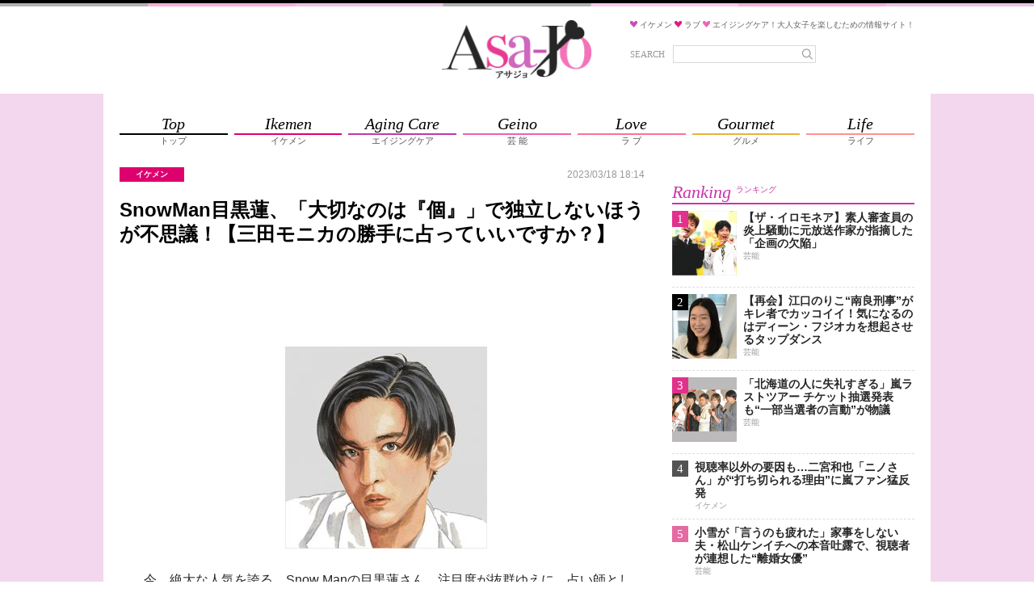

--- FILE ---
content_type: text/html;charset=UTF-8
request_url: https://asajo.jp/excerpt/172230
body_size: 23665
content:
<!DOCTYPE html>
<html lang="ja">
<head>
            
        <!-- Google Tag Manager -->
        <script>(function(w,d,s,l,i){w[l]=w[l]||[];w[l].push({'gtm.start':
                    new Date().getTime(),event:'gtm.js'});var f=d.getElementsByTagName(s)[0],
                j=d.createElement(s),dl=l!='dataLayer'?'&l='+l:'';j.async=true;j.src=
                'https://www.googletagmanager.com/gtm.js?id='+i+dl;f.parentNode.insertBefore(j,f);
            })(window,document,'script','dataLayer','GTM-M4VD54K');</script>
        <!-- End Google Tag Manager -->
        
        <meta charset="utf-8">
    <meta name="viewport" content="width=device-width, initial-scale=1.0">
    <meta name="description" content="　今、絶大な人気を誇る、Snow Manの目黒蓮さん。注目度が抜群ゆえに、占い師としてはぜひ鑑定してみたい存在でもあります。今回は、そんな目黒さんのホロスコープ（出生時の星の配置図）を基に、その人物像...">

    <title>SnowMan目黒蓮、「大切なのは『個』」で独立しないほうが不思議！【三田モニカの勝手に占っていいですか？】 | アサジョ</title>

    <meta name='robots' content='max-image-preview:large' />
    <link rel="shortcut icon" href="/asajo/assets/images/favicon.ico">
    <link rel="apple-touch-icon" href="/asajo/assets/images/favicon.png">
                <meta property="og:site_name" content="アサジョ" />
        <meta property="og:type" content="product" />
         <meta property="og:url" content="https://asajo.jp/172230" />
                 <meta property="og:title" content="SnowMan目黒蓮、「大切なのは『個』」で独立しないほうが不思議！【三田モニカの勝手に占っていいですか？】 | アサジョ" />
                 <meta property="og:description" content="　今、絶大な人気を誇る、Snow Manの目黒蓮さん。注目度が抜群ゆえに、占い師としてはぜひ鑑定してみたい存在でもあります。今回は、そんな目黒さんのホロスコープ（出生時の星の配置図）を基に、その人物像..." />
                 <meta property="og:image" content="https://cdn.asagei.com/asajo/uploads/2023/03/20230318_asajo_meguro.jpg" />
                 <link rel="canonical" href="https://asajo.jp/excerpt/172230" />
                 <meta name="twitter:title" content="SnowMan目黒蓮、「大切なのは『個』」で独立しないほうが不思議！【三田モニカの勝手に占っていいですか？】 | アサジョ"/>
                 <meta name="twitter:image" content="https://cdn.asagei.com/asajo/uploads/2023/03/20230318_asajo_meguro.jpg"/>
                 <meta name="twitter:card" content="summary_large_image"/>
                <meta name="twitter:site" content="@AsaJo_"/>
         <meta name="twitter:description" content="　今、絶大な人気を誇る、Snow Manの目黒蓮さん。注目度が抜群ゆえに、占い師としてはぜひ鑑定してみたい存在でもあります。今回は、そんな目黒さんのホロスコープ（出生時の星の配置図）を基に、その人物像..."/>
        
                    
            <!-- 20171012 DMPタグ設置 by mat -->
            <!-- Load finger print library -->

            <script src="//cdn.jsdelivr.net/fingerprintjs2/1.4.4/fingerprint2.min.js"></script>



            <!-- td-js-sdk -->

            <script>
                !function(t,e){if(void 0===e[t]){e[t]=function(){e[t].clients.push(this),this._init=[Array.prototype.slice.call(arguments)]},e[t].clients=[];for(var r=function(t){return function(){return this["_"+t]=this["_"+t]||[],this["_"+t].push(Array.prototype.slice.call(arguments)),this}},s=["addRecord","set","trackEvent","trackPageview","trackClicks","ready"],a=0;a<s.length;a++){var c=s[a];e[t].prototype[c]=r(c)}var n=document.createElement("script");n.type="text/javascript",n.async=!0,n.src=("https:"===document.location.protocol?"https:":"http:")+"//cdn.treasuredata.com/sdk/1.8.3/td.min.js";var i=document.getElementsByTagName("script")[0];i.parentNode.insertBefore(n,i)}}("Treasure",this);

                // Configure an instance for your database
                var td = new Treasure({
                    host: 'in.treasuredata.com',
                    writeKey: '9326/939ce42d0c3b2041e7c2b4ddea8da588e178d991',
                    database: 'media_dmp'
                });

                // Enable cross-domain tracking
                td.set('$global', 'td_global_id', 'td_global_id');

                // Enable click tracking
                //td.trackClicks();

                // get meta description
                var getmeta = function(k){
                    var metas = document.head.children;
                    var metaLength = metas.length;
                    for(var i = 0;i < metaLength;i++){
                        var proper = metas[i].getAttribute('name');
                        if(proper === k){
                            return  metas[i].content;
                        }
                    }
                    return '';
                };
                td.set('pageviews', {td_description: getmeta('description')});

                // Enable device fingerprint
                new Fingerprint2().get(function (result) {
                    td.set('$global', 'td_fingerprint_id', result)
                    // Track pageview information to 'pageviews' table
                    td.trackPageview('pageviews');
                });
                // tracking of copied text (except for IE8 & IE9)
                if(document.addEventListener) {
                    document.addEventListener('copy', function(e) {
                        var selectedStr = window.getSelection().toString();
                        if (selectedStr) {
                            td.trackEvent('copy_txt',{'selected_text':selectedStr});
                        }
//    if (e.preventDefault) e.preventDefault();
//    if (e.returnValue) e.returnValue = false;
                    },false);
                }
            </script>
            <!-- 20171012 DMPタグ設置 by mat -->
            
        

        
                                    
                                
                                
                                
                                            
                                                             <!-- ▼ 20211129 asajo AdSense審査タグ mat -->
<script async src="https://pagead2.googlesyndication.com/pagead/js/adsbygoogle.js?client=ca-pub-8613619560015404"crossorigin="anonymous"></script>
<!-- ▲ 20211129 asajo AdSense審査タグ mat -->                                                     
                                
                                
                                            
                                
                                
                                
                                            
                                
                                
                                
                                            
                                
                                
                                
                                            
                                
                                
                                
                                            
                                
                                
                                
                                            
                                
                                
                                
                                            
                                
                                
                                
                                                             <!--▼ 20220803 GAMタグ設置 mat ▼-->
        <!--▼ 20210617 prebid実装　SP記事ページ mat ▼-->
        <script async src="https://securepubads.g.doubleclick.net/tag/js/gpt.js"></script>
        <script async src="//micro.rubiconproject.com/prebid/dynamic/20712.js"></script>
        <!-- ▼ 20240828 PC・SP オファーウォール実装に伴うタグ設置 mat -->
        <script src="https://one.adingo.jp/tag/asajo/90b39c4f-a374-4e87-8ec0-15bc62d5185a.js"></script>
        <!-- ▲ 20240828 PC・SP オファーウォール実装に伴うタグ設置 mat -->
        <script>
        　!function (a9, a, p, s, t, A, g) { if (a[a9]) return; function q(c, r) { a[a9]._Q.push([c, r]) } a[a9] = { init: function () { q('i', arguments) }, fetchBids: function () { q('f', arguments) }, setDisplayBids: function () { }, targetingKeys: function () { return [] }, _Q: [] }; A = p.createElement(s); A.async = !0; A.src = t; g = p.getElementsByTagName(s)[0]; g.parentNode.insertBefore(A, g) }('apstag', window, document, 'script', '//c.amazon-adsystem.com/aax2/apstag.js');
        </script>

        <script>
        var googletag = googletag || {};
        googletag.cmd = googletag.cmd || [];

        var pbjs = pbjs || {};
        pbjs.que = pbjs.que || [];
        </script>
        <!--▼ 20240403 フッターオーバーレイタグ差し替え mat ▼-->
        <script>
                        googletag.cmd.push(function() {
                                        googletag.defineSlot('/425833848/asajo_sp_header_banner_all_452001', [[320, 100], [320, 50]], 'div-gpt-ad-1522048001148-2').addService(googletag.pubads());
                                        googletag.defineSlot('/425833848/asajo_sp_middle_1strec_all_452002', [[336, 280], [300, 250], [320, 180], [320, 100], [1, 1], [320, 50], 'fluid'], 'div-gpt-ad-1522048001148-1').addService(googletag.pubads());
                                        googletag.defineSlot('/425833848/asajo_sp_middle_2ndrec_all_452003', [[336, 280], [300, 250],[320, 180], [320, 100], [1, 1], [320, 50], 'fluid'], 'div-gpt-ad-1522048001148-0').addService(googletag.pubads());
                                        googletag.defineSlot('/425833848/asajo_sp_middle_3rdrec_all_452004', [[336, 280], [300, 250], [320, 180], [320, 100], [1, 1], [320, 50], 'fluid'], 'div-gpt-ad-1633596197345-0').addService(googletag.pubads());
                                        googletag.defineSlot('/425833848/asajo_sp_inread_1strec_all_452005', [[336, 280], [300, 250], [320, 180], [320, 100], [1, 1], [320, 50], 'fluid'], 'div-gpt-ad-1633596191432-0').addService(googletag.pubads());
                                        googletag.defineSlot('/425833848/asajo_sp_inread_2ndrec_all_452006', [[1, 1], [336, 280], [300, 250], [320, 180], [320, 100], [320, 50], 'fluid'], 'div-gpt-ad-1633596191421-0').addService(googletag.pubads());
                                        googletag.defineSlot('/425833848/asajo_sp_title_1sttext_all_452071', ['fluid', [320, 50]], 'div-gpt-ad-1532080294004-0').addService(googletag.pubads());
                                        googletag.defineSlot('/425833848/asajo_sp_title_2ndtext_all_452072', ['fluid', [320, 50]], 'div-gpt-ad-1532080294004-1').addService(googletag.pubads());
                                        googletag.defineSlot('/425833848/asajo_sp_footer_overlay_all_452092', [[300, 100], [300, 50], [320, 80], [320, 70], [320, 100], [320, 50], [320, 120], [300, 75]], 'div-gpt-ad-1706690504162-0').addService(googletag.pubads());
                                        googletag.pubads().disableInitialLoad();
                                        googletag.pubads().enableSingleRequest();
                                        googletag.enableServices();
                        });
        </script>
        <script>
                        var unitArray = [
                                        '/425833848/asajo_sp_header_banner_all_452001',
                                        '/425833848/asajo_sp_middle_1strec_all_452002',
                                        '/425833848/asajo_sp_middle_2ndrec_all_452003',
                                        '/425833848/asajo_sp_middle_3rdrec_all_452004',
                                        '/425833848/asajo_sp_title_1sttext_all_452071',
                                        '/425833848/asajo_sp_title_2ndtext_all_452072',
                                        '/425833848/asajo_sp_inread_1strec_all_452005',
                                        '/425833848/asajo_sp_inread_2ndrec_all_452006',
                                        '/425833848/asajo_sp_footer_overlay_all_452092'
                        ];
        </script>
        <script type="text/javascript" src="https://cdn-fluct.sh.adingo.jp/ts/kv.js"></script>
        <script>
                        var apstagTimeout = 2500;
                        var failSafeTimeout = 2500; // TAM + DM(Prebid.js) + FluctKV

                        apstag.init({
                                        pubID: '3912',
                                        adServer: 'googletag'
                        });
                        var apstagSlots = [{
                                        slotID: 'div-gpt-ad-1522048001148-2',
                                        slotName: '/425833848/asajo_sp_header_banner_all_452001',
                                        sizes: [[320, 100], [320, 50]]
                        }, {
                                        slotID: 'div-gpt-ad-1522048001148-1',
                                        slotName: '/425833848/asajo_sp_middle_1strec_all_452002',
                                        sizes: [[300, 250], [336, 280], [320, 180], [320, 100], [320, 50]]
                        }, {
                                        slotID: 'div-gpt-ad-1522048001148-0',
                                        slotName:'/425833848/asajo_sp_middle_2ndrec_all_452003',
                                        sizes: [[300, 250], [336, 280], [320, 180], [320, 100], [320, 50]]
                        }, {
                                        slotID: 'div-gpt-ad-1532080294004-0',
                                        slotName: '/425833848/asajo_sp_title_1sttext_all_452071',
                                        sizes: [[320, 50], [336, 280]]
                        }, {
                                        slotID: 'div-gpt-ad-1532080294004-1',
                                        slotName: '/425833848/asajo_sp_title_2ndtext_all_452072',
                                        sizes: [[320, 50], [336, 280]]
                        }, {
                                        slotID: 'div-gpt-ad-1633596197345-0',
                                        slotName:'/425833848/asajo_sp_middle_3rdrec_all_452004',
                                        sizes: [[300, 250], [336, 280], [320, 180], [320, 100], [320, 50]]
                        }, {
                                        slotID: 'div-gpt-ad-1633596191432-0',
                                        slotName: '/425833848/asajo_sp_inread_1strec_all_452005',
                                        sizes: [[336, 280], [300, 250], [320, 180], [320, 100], [320, 50]]
                        }, {
                                        slotID: 'div-gpt-ad-1633596191421-0',
                                        slotName: '/425833848/asajo_sp_inread_2ndrec_all_452006',
                                        sizes: [[336, 280], [300, 250], [320, 180], [320, 100], [320, 50]]
                        }, {
                                        slotID: 'div-gpt-ad-1706690504162-0',
                                        slotName: '/425833848/asajo_sp_footer_overlay_all_452092',
                                        sizes: [[300, 100], [300, 50], [320, 80], [320, 70], [320, 100], [320, 50], [320, 120], [300, 75]]
                        }
                        ]

                        function fetchHeaderBids() {
                        var bidders = ['a9', 'prebid', 'fluct'];
                        var requestManager = {
                                        adserverRequestSent: false
                        };

                        bidders.forEach(function(bidder) {
                                        requestManager[bidder] = false;
                        })

                        function allBiddersBack() {
                                        var allBiddersBack = bidders
                                        .map(function(bidder) {return requestManager[bidder]; })
                                        .filter(function(bool) {return bool;})
                                        .length === bidders.length;
                                        return allBiddersBack;
                        }

                        function headerBidderBack(bidder) {
                                        if (requestManager.adserverRequestSent === true) {
                                                        return;
                                        }
                                        if (bidder === 'a9') {
                                                        googletag.cmd.push(function () {
                                                                        apstag.setDisplayBids();
                                                        });
                                        } else if (bidder === 'fluct') {
                                        // DO NOTHING
                                        } else if (bidder === 'prebid') {
                                        // DO NOTHING
                                        }

                                        requestManager[bidder] = true;

                                        if (allBiddersBack()) {
                                                        sendAdserverRequest();
                                        }
                        }

                        function sendAdserverRequest() {
                                        if (requestManager.adserverRequestSent === true) {
                                                        return;
                                        }
                                        requestManager.adserverRequestSent = true;
                                        googletag.cmd.push(function() {
                                                        googletag.pubads().refresh();
                                        });
                        }

                        function requestBids() {
                                        // TAM
                                        if (apstagSlots.length > 0) {
                                                        apstag.fetchBids({
                                                                        slots: apstagSlots
                                                        }, function(bids) {
                                                                        headerBidderBack('a9');
                                                        });
                                        }

                                        // FluctKV
                                        fluctkvapi.setBids(function() {
                                                        headerBidderBack('fluct');
                                        })

                                        // Demand Manager (Prebid.js)
                                        googletag.cmd.push(function () {
                                                        pbjs.que.push(function () {
                                                                        pbjs.rp.requestBids({
                                                                                        callback: function (bidResponses) {
                                                                                                        headerBidderBack('prebid');
                                                                                        }
                                                                        });
                                                        });
                                        });
                        }

                        requestBids();

                        window.setTimeout(function() {
                                        sendAdserverRequest();
                        }, failSafeTimeout);}

                        fetchHeaderBids();
        </script>
<!--▲ 20220803 GAMタグ設置 mat ▲-->                                                                 
                                
                                
                                
                                            
                                
                                
                                
                                            
                                
                                
                                
                                            
                                
                                
                                
                                            
                                
                                
                                
                                            
                                
                                
                                
                                            
                                
                                
                                
                                            
                                
                                
                                
                                            
                                
                                
                                
                                            
                                
                                
                                
                                            
                                
                                
                                
                                            
                                
                                
                                
                                            
                                
                                
                                
                                            
                                
                                
                                
                                            
                                
                                
                                
                                            

    













    

                    <link rel="stylesheet" href="/asajo/assets/css/style.css">
        
        
                
        </head>
<body>
    <!-- Google Tag Manager (noscript) -->
    <noscript><iframe src="https://www.googletagmanager.com/ns.html?id=GTM-WJX8ZN6Q"
                      height="0" width="0" style="display:none;visibility:hidden"></iframe></noscript>
    <!-- End Google Tag Manager (noscript) -->


    
    <!-- Google Tag Manager (noscript) -->
    <noscript><iframe src="https://www.googletagmanager.com/ns.html?id=GTM-M4VD54K"
                      height="0" width="0" style="display:none;visibility:hidden"></iframe></noscript>
    <!-- End Google Tag Manager (noscript) -->
    
    
    <!--▼20170605 マクロミルタグ設置 by nn▼-->
    <script id="_lognos_script_">
        // begin edit block
        var _lognos = {params: {}, paramOrder: []};
        _lognos.params.key1 = "";
        _lognos.params.key2 = "";
        _lognos.params.key3 = "";
        _lognos.params.key4 = "";
        _lognos.params.key5 = "";
        _lognos.params.key6 = "";
        _lognos.params.key7 = "";
        _lognos.params.key8 = "";
        _lognos.params.key9 = "";
        _lognos.params.key10 = "";
        // end edit block

        // don't edit
        _lognos.paramOrder = ["key1","key2","key3","key4","key5","key6","key7","key8","key9","key10"];

        (function(a,b){
            a.async = true; a.id = "_lognos_script_";
            a.src = '//img.macromill.com/js/us000905sui/5000014650-12/lognos.js';
            b.parentNode.insertBefore(a,b);
        }(document.createElement('script'),document.getElementsByTagName('script')[0]));
    </script>
    <!--▲20170605 マクロミルタグ設置 by nn▲-->
    


            
                                     <!-- ▼ 20240403 フッターオーバーレイタグ差し替え mat -->
<!-- /425833848/asajo_sp_footer_overlay_all_452092 -->
<div style="position: fixed; height: auto; bottom: 0; width: 100%; text-align: center; left: 0; z-index: 2147483646;">
<span>
<div id='div-gpt-ad-1706690504162-0'>
<script>
googletag.cmd.push(function() { googletag.display('div-gpt-ad-1706690504162-0'); });
</script>
</div>
</span>
<div style="height: 0px; width: 100%; position: absolute; bottom: 0; overflow: hidden;"></div>
</div>
<!-- ▲ 20240403 フッターオーバーレイタグ差し替え mat -->

<!-- ▼ 20240904 SP ワイプオーバーレイ mat -->
<script type="text/javascript">
	var microadCompass = microadCompass || {};
	microadCompass.queue = microadCompass.queue || [];
	</script>
	<script type="text/javascript" charset="UTF-8" src="//j.microad.net/js/compass.js" onload="new microadCompass.AdInitializer().initialize();" async></script><div id="2beaabeca653c9794692f0f56f56376e" style="visibility: hidden; width: 0px; height: 0px; display: none;">
		<script type="text/javascript">
				microadCompass.queue.push({
						"spot": "2beaabeca653c9794692f0f56f56376e"
				});
		</script>
	</div>
	<div id="ads-ADU-7IHMH2US"></div>
	<script>
		(function (w, d, s, i) {
		var CREATIVE_ID = "2beaabeca653c9794692f0f56f56376e";
		var microadTag, countNumber = 0, isFindingMicroAdBanner = false;

		var findCreativeTagInterval = setInterval(findCreativeTag, 50);
		function findCreativeTag() {
			if (countNumber > 50) {
			clearInterval(findCreativeTagInterval);
			// add 2 following lines for Passback
			loadAdunit(microadTag.id);
			return;
			}
			if (isFindingMicroAdBanner) return;
			isFindingMicroAdBanner = true;
			var divTags = document.getElementsByTagName('div');
			countNumber = countNumber + 1;
			if (divTags && divTags.length) {
			for (var i = 0; i < divTags.length; i++) {
				var divTag = divTags[i];
				if (divTag && divTag.id && divTag.id.indexOf(CREATIVE_ID) > -1) {
				microadTag = divTag;
				microadTag.style.visibility = "hidden";
				if (microadTag && microadTag.getElementsByTagName('iframe') &&
					microadTag.getElementsByTagName('iframe').length > 0) {
					loadAdunit(microadTag.id);
					clearInterval(findCreativeTagInterval);
					break;
				}
				}
			}
			}
			isFindingMicroAdBanner = false;
		}
		function loadAdunit(microadBannerId) {
			w.adunitlength ? w.adunitlength.push('ADU-7IHMH2US') : w.adunitlength=['ADU-7IHMH2US']; var f=d.getElementsByTagName(s)[0], j=d.createElement(s);
			j.async=true; j.src='https://rise.enhance.co.jp/adu.js?id=' + i + '&matwName=matw_uuid' + '&clientTime=' + (new Date()).getTime() + '&maBannerId=' + microadBannerId;
			f.parentNode.insertBefore(j, f);
		}
		})(window, document, 'script', 'ADU-7IHMH2US');
	</script>
<!-- ▲ 20240904 SP ワイプオーバーレイ mat -->

<!-- ▼ 20240624 SP インタースティシャル広告タグ mat -->
	<script async src="https://cdn.gmossp-sp.jp/js/async/g938579/gc.js"></script>
	<div class="gmossp_core_g938579">
	<script>
		window.Gmossp=window.Gmossp||{};window.Gmossp.events=window.Gmossp.events||[];
		window.Gmossp.events.push({
		sid: "g938579",
		});
	</script>
	</div>
<!-- ▲ 20240624 SP インタースティシャル広告タグ mat -->

<!-- ▼ 20240520 SP ブラウザバックウィジェット mat -->
<div class="uz-17-asajo_sp uz-ny" data-uz-url="%%PATTERN:url%%"></div>
<script async type="text/javascript" src="https://speee-ad.akamaized.net/tag/17-asajo_sp/js/outer-frame.min.js" charset="utf-8"></script>
<!-- ▲ 20240520 SP ブラウザバックウィジェット mat -->                             
                
                
                    
                
                
                
                    
                
                
                
                    
                
                
                
                    
                
                
                
                    
                
                
                
                    
                
                
                
                    
                
                
                
                    
                
                
                
                    
                
                
                
                    
                
                
                
                    
                
                
                
                    
                
                
                
                    
                
                
                
                    
                
                
                
                    
                
                
                
                    
                
                
                
                    
                
                
                
                    
                
                
                
                    
                
                
                
                    
                
                
                
                    
                
                
                
                    
                
                
                
                    
                
                
                
            































































































<div class="body-area">
    <div class="header-area-top" style="background: url('/asajo/assets/images/bg_topborder.png') top center repeat-x #f2d7ee;"></div>
    <header class="header-area">
        <div class="header-area-box">
            <h1 class="site-title">
                <a href="https://asajo.jp/">
                    <img src="/asajo/assets/images/logo.png" alt="アサジョ">
                </a>
            </h1>

            <div class="sp-search-icon-box">
                <div class="search-icon" id="sp-search-icon">
                    <svg version="1.1" id="レイヤー_1" xmlns="http://www.w3.org/2000/svg"
                         xmlns:xlink="http://www.w3.org/1999/xlink" x="0px"
                         y="0px" width="88px" height="88px" viewBox="0 0 88 88" enable-background="new 0 0 88 88"
                         xml:space="preserve">
                        <ellipse fill="none" stroke="#929292" stroke-width="4" cx="41.153" cy="39.773" rx="17.449" ry="17.944"/>
                        <line fill="none" stroke="#929292" stroke-width="4" stroke-linecap="round" x1="54.015"
                              y1="52.342" x2="67.413" y2="65.739"/>
                    </svg>
                </div>
            </div>
            <div class="site-description-box">
                <p class="site-description">
                    <img src="/asajo/assets/images/icon-heart-purple.png" alt="">
                    <span>イケメン</span>
                    <img src="/asajo/assets/images/icon-heart-red.png" alt="">
                    <span>ラブ</span>
                    <img src="/asajo/assets/images/icon-heart-pink.png" alt="">
                    <span>エイジングケア！大人女子を楽しむための情報サイト！</span>
                </p>
                <div class="search-box">
                    <form action="https://asajo.jp/" method="get" class="search-form">
                        <label for="s">SEARCH</label>
                        <div class="search-text">
                            <input type="text" name="s" placeholder="" value="">
                            <button>
                                <svg version="1.1" id="レイヤー_1" xmlns="http://www.w3.org/2000/svg"
                                     xmlns:xlink="http://www.w3.org/1999/xlink" x="0px"
                                     y="0px" width="88px" height="88px" viewBox="0 0 88 88" enable-background="new 0 0 88 88"
                                     xml:space="preserve">
                                    <ellipse fill="none" stroke="#929292" stroke-width="4" cx="41.153" cy="39.773" rx="17.449" ry="17.944"/>
                                    <line fill="none" stroke="#929292" stroke-width="4" stroke-linecap="round" x1="54.015"
                                          y1="52.342" x2="67.413" y2="65.739"/>
                    </svg>
                            </button>
                        </div>
                    </form>
                </div>
            </div>

            <div class="sp-search-box" id="sp-search-box">
                <form action="https://asajo.jp/" method="get" class="search-form">
                    <div class="search-text">
                        <input type="text" name="s" id="s" placeholder="" value="">
                        <button>
                            <svg version="1.1" id="レイヤー_1" xmlns="http://www.w3.org/2000/svg"
                                 xmlns:xlink="http://www.w3.org/1999/xlink" x="0px"
                                 y="0px" width="88px" height="88px" viewBox="0 0 88 88" enable-background="new 0 0 88 88"
                                 xml:space="preserve">
                                    <ellipse fill="none" stroke="#929292" stroke-width="4" cx="41.153" cy="39.773" rx="17.449" ry="17.944"/>
                                <line fill="none" stroke="#929292" stroke-width="4" stroke-linecap="round" x1="54.015"
                                      y1="52.342" x2="67.413" y2="65.739"/>
                    </svg>
                        </button>
                    </div>
                </form>
            </div>
        </div>
    </header>

    <div class="nav-area">
        <div class="nav-content-wrap">
            <div class="nav-content">
                <div class="nav-content-ad">
                    
                                                                        
                                                                                
                                                                                
                                                                                
                                                                                
                                                                                
                                                                                
                                                                                
                                                                                                 <!--▼ 20191119 TAM【SP】アサジョ+_320x100_ヘッダー mat ▼-->
<!-- /62532913/s_asajo_320x100_header_9460 -->
<div id='div-gpt-ad-1522048001148-2'>
<script>
googletag.cmd.push(function() {
    googletag.display('div-gpt-ad-1522048001148-2');
});
</script>
</div>
<!--▲ 20191119 TAM【SP】アサジョ+_320x100_ヘッダー mat ▲-->

<!--▼ 20180521 アサジョオーバレイ mat ▼-->
<!-- オーバーレイ出し分けタグ ad tags Size: 320x180 ZoneId:1255634 -->
<script type="text/javascript" src="https://js.mediams.mb.softbank.jp/t/255/634/a1255634.js"></script>
<!--▲ 20180521 アサジョオーバレイ mat ▲-->
                                                                                                                 
                                                                                
                                                                                
                                                                                
                                                                                
                                                                                
                                                                                
                                                                                
                                                                                
                                                                                
                                                                                
                                                                                
                                                                                
                                                                                
                                                                                
                                                                                
                                                                                            
                </div>

                <nav>
                    <ul class="nav-list">
                        <li>
                            <a href="https://asajo.jp">
                                <div class="nav-list-en">Top</div>
                                <div class="nav-list-ja">トップ</div>
                            </a>
                        </li>
                        <li class="ikemen">
                            <a href="https://asajo.jp/category/ikemen">
                                <div class="nav-list-en">Ikemen</div>
                                <div class="nav-list-ja">イケメン</div>
                            </a>
                        </li>
                        <li class="agingcare">
                            <a href="https://asajo.jp/category/agingcare">
                                <div class="nav-list-en">Aging Care</div>
                                <div class="nav-list-ja">エイジングケア</div>
                            </a>
                        </li>
                        <li class="geino">
                            <a href="https://asajo.jp/category/geino">
                                <div class="nav-list-en">Geino</div>
                                <div class="nav-list-ja">芸 能</div>
                            </a>
                        </li>
                        <li class="love">
                            <a href="https://asajo.jp/category/love">
                                <div class="nav-list-en">Love</div>
                                <div class="nav-list-ja">ラ ブ</div>
                            </a>
                        </li>
                        <li class="gourmet">
                            <a href="https://asajo.jp/category/gourmet">
                                <div class="nav-list-en">Gourmet</div>
                                <div class="nav-list-ja">グルメ</div>
                            </a>
                        </li>
                        <li class="life">
                            <a href="https://asajo.jp/category/life">
                                <div class="nav-list-en">Life</div>
                                <div class="nav-list-ja">ライフ</div>
                            </a>
                        </li>
                    </ul>
                </nav>
            </div>
        </div>
    </div>

    
    

<main class="main-area">
    <div class="main-area-content">
        <div class="content-area">
            <div class="cat-head-box">
                <div class="cat-head-box-left">
                                            <div class="cat-head ikemen">イケメン</div>
                                                        </div>
                <div class="posted-at">2023/03/18 18:14</div>
            </div>

            <h1 class="entry-title">SnowMan目黒蓮、「大切なのは『個』」で独立しないほうが不思議！【三田モニカの勝手に占っていいですか？】</h1>

            <div class="sp-posted-at-box">
                                    <div class="cat-head">
                        イケメン                     </div>
                                <div class="sp-posted-at" datetime="2023-03-18 18:14">
                    
                    2023/03/18 18:14
                </div>
            </div>

            
                                                
                                                        
                                                        
                                                        
                                                        
                                                        
                                                        
                                                        
                                                        
                                                        
                                                        
                                                        
                                                        
                                            <div class="ad-article-title-wrap">
                                                             <!-- ▼ 20220803 TAM【SP】アサジョ+タイトル下テキスト1 mat -->
<!-- /62532913/s_asajo_999x999_titleshita1_9460 -->
<div id='div-gpt-ad-1532080294004-0' style='min-height:50px;'>
    <script>
    googletag.cmd.push(function() {
        googletag.display('div-gpt-ad-1532080294004-0');
    });
    </script>
    </div>
<!-- ▲ 20220803 TAM【SP】アサジョ+タイトル下テキスト1 mat -->

<!-- ▼ 20220803 TAM【SP】アサジョ+タイトル下テキスト2 mat -->
<!-- /62532913/s_asajo_999x999_titleshita2_9460 -->
<div id='div-gpt-ad-1532080294004-1' style='min-height:50px;'>
    <script>
    googletag.cmd.push(function() {
        googletag.display('div-gpt-ad-1532080294004-1');
    });
    </script>
    </div>
<!-- ▲ 20220803 TAM【SP】アサジョ+タイトル下テキスト2 mat -->
                                                     </div>
                                                        
                                                        
                                                        
                                                        
                                                        
                                                        
                                                        
                                                        
                                                        
                                                        
                                                        
                                                            

            








            

            <div class="entry-content-display-thumbnail-box" id="entry-content-display-thumbnail-box">
                <div class="entry-content-display-thumbnail">
                    <div class="entry-content-display-thumbnail-img">
                        <img id="entry-content-display-thumbnail" src="" alt="" loading="lazy">
                    </div>
                </div>
            </div>

            <div id="entry-content">
                
                
                
                <p class="pict_topmargin_off"><a href="https://cdn.asagei.com/asajo/uploads/2023/03/20230318_asajo_meguro.jpg"><img class="alignright size-medium" src="https://cdn.asagei.com/asajo/uploads/2023/03/20230318_asajo_meguro-250x250.jpg" alt="" width="250" height="250"></a></p><p>　今、絶大な人気を誇る、Snow Manの目黒蓮さん。注目度が抜群ゆえに、占い師としてはぜひ鑑定してみたい存在でもあります。今回は、そんな目黒さんのホロスコープ（出生時の星の配置図）を基に、その人物像に迫り、さらには将来についても見ていきたいと思います。</p><p>　ところで、なぜホロスコープで詳細にその人を知ることができるのか？をお話ししましょう。ホロスコープというのは、その人が生まれた瞬間、天空にどの星がどの位置に配置されていたかを示すものです。ホロスコープは10の星と12区分（12星座）の関連性で見ていきますが、さらに星同士の角度も見ると、詳細に分析でき、占いの精度も上がります。10の惑星×12区分×星同士の角度は、まさに無数のパターン。そのため、ホロスコープは個人によって異なり、全く同じホロスコープというのはまず存在しません。だからこそ、個人の詳細な鑑定ができるのです。</p><!--▼ 20230208 記事中枠 mat ▼ -->
<div style="text-align:center;">
<div id='div-gpt-ad-1633596191432-0'>
    <script>
            googletag.cmd.push(function() { googletag.display('div-gpt-ad-1633596191432-0'); });
    </script>
</div>
</div>
<!--▲ 20230208 記事中枠 mat ▲ --><p>　前置きが長くなりましたが、本題に入ります。まず、目黒さんのホロスコープを見て感じたのは、「知的でクールでさわやかな人」ということ。なぜなら、生命力や人生、生き方を意味し、最も影響力の強い星・太陽、知性やライフスタイル、好みなどを意味する水星、愛情や美的センス、ときに富と財を意味する金星の3つが、水瓶座に配置されているからです。</p><p>　水瓶座は非常に聡明で進歩的な考えを持ち、天才的な発想力も備えている星座。しかもスケールの大きなヒューマニストでもあり、国境や国籍、民族の壁を楽々超えて、どんな相手とも仲良くできる国際的センスの持ち主です。考え方はきわめて合理的で、不条理なことや、古い既成概念にとらわれることを嫌うタイプなのです。基本的に、何ものにもこだわらない自由人ですが、唯一こだわるとしたら、みずからの信念でしょう。</p><p>　そんな水瓶座に、3つも星が配置されている目黒さんは、「水瓶座的気質」が非常に強化されている人といえます。水瓶座のように、何ものにも縛られず、信念を貫いて生き、他人が真似できない独自の発想を生み出す優秀な頭脳で考え、一個の人間として相手を愛する…そんな人物像が見えてきませんか？</p><p>　しかも、幸運と発展を表す星・木星も、水瓶座なのです。ここまで水瓶座的要素が目立つホロスコープは、大変珍しいもの。目黒さんは、水瓶座の宿命に導かれ、人生を歩んでいく人なのでしょうね。</p><p>　一方、水瓶座は個人主義者であり、『個』を大切にします。同じ目的をもつ仲間や同志以外とは、グループを組んだりしないのです。独立心も旺盛で、孤独を恐れないという一面も。</p><p>　さあ、どうですか？　目黒さんが将来、独立しないほうが不自然だとは思いませんか？その時、志を同じくする仲間や同志がいれば、おそらく誘うでしょう。けれどいない場合、スッパリと退所し、独自の活動を始めることは、十分考えられるのです。</p><p>（三田モニカ）</p><p>8月1日生まれ。獅子座。A型。占術家。アロマテラピーアドバイザー。早稲田大学第一文学部西洋史学科卒業。占い情報誌の編集プロダクションを経て独立。西洋占星術、血液型診断、タロット等のロジックを応用した開運術を提唱。著書に「A型人間の頭の中」「B型人間の頭の中」（いずれも青志社）など。</p><p></p>

                
                
                                    <div class="pc-tb-visibility">
                        
                                            </div>
                            </div>

                            <div class="sp-all-post-box">
                    <a href="https://asajo.jp/excerpt/172230?page_type=show" class="sp-all-post-btn">全文を読む</a>
                </div>
                <input type="hidden" id="page_type" value="excerpt">
            
            






                            
                                                            
                                                                    
                                                                    
                                                                    
                                                                    
                                                                    
                                                                    
                                                                    
                                                                    
                                                                    
                                                                    
                                                                    
                                                                    
                                                                    
                                                                    
                                                                    
                                                                    
                                                                    
                                                                                     <!--▼ 20180305 【アサジョ_全文を読む下右】SBMMSワンタグ縦2連 mat -->
<!--  ad tags Size: 300x250 ZoneId:1267626-->
<!--<script type="text/javascript" src="https://js.mediams.mb.softbank.jp/t/267/626/a1267626.js"></script>-->
<!--▲ 20180305 【アサジョ_全文を読む下右】SBMMSワンタグ縦2連 mat -->

<!--▼ 20180305 【アサジョ_記事下右】SBMMSワンタグ縦2連 mat -->
<!--  ad tags Size: 300x250 ZoneId:1267626-->
<script type="text/javascript" src="https://js.mediams.mb.softbank.jp/t/267/626/a1267626.js"></script>
<!--▲ 20180305 【アサジョ_記事下右】SBMMSワンタグ縦2連 mat -->
                                                                                                 
                                                                    
                                                                    
                                                                    
                                                                    
                                                                    
                                                                            
            
            <div class="entry-utility-article">
                <div class="entry-utility-cats-tags">
                    <div class="content-cats-tag-head">タグ</div>
                    <ul class="content-cats">
                                                    <li><a href="https://asajo.jp/tag/ジャニーズ">ジャニーズ</a></li>
                                                    <li><a href="https://asajo.jp/tag/ホロスコープ">ホロスコープ</a></li>
                                                    <li><a href="https://asajo.jp/tag/三田モニカ">三田モニカ</a></li>
                                                    <li><a href="https://asajo.jp/tag/占い">占い</a></li>
                                                    <li><a href="https://asajo.jp/tag/目黒蓮">目黒蓮</a></li>
                                            </ul>
                </div>
            </div>

            
                            <div class="ad-article-tag-wrap">
                                    
                                                        
                                                        
                                                        
                                                        
                                                        
                                                        
                                                        
                                                        
                                                        
                                                        
                                                        
                                                        
                                                        
                                                        
                                                        
                                                        
                                                        
                                                        
                                                        
                                                                                 <!--▼ 20191119 TAM【SP】アサジョ+_300x250_ミドル mat ▼-->
<!-- /62532913/s_asajo_300x250_middle_9460 -->
<div id='div-gpt-ad-1522048001148-1'>
<script>
googletag.cmd.push(function() {
    googletag.display('div-gpt-ad-1522048001148-1');
});
</script>
</div>
<!--▲ 20191119 TAM【SP】アサジョ+_300x250_ミドル mat ▲-->

<!--▼ 20180314 SP 縦2連のインフィード枠追加 ソフトバンクタグ　 レクタングル下　mat -->
<!-- ad tags Size: 1x1 ZoneId:1298722-->
<script type="text/javascript" src="https://js.mediams.mb.softbank.jp/t/298/722/a1298722.js"></script>
<!--▲ 20180314 SP 縦2連のインフィード枠追加 ソフトバンクタグ　 レクタングル下　mat -->                                                                                     
                                                        
                                                        
                                                        
                                                    </div>
                        

            
            <div class="post-under-widget-box">
                <div class="post-under-box-title"><span class="page-title">関連記事</span></div>
                <div class="widget-content-box">
                    <ul class="widget-simple-related-list">
                        
                        
                        
                        
                        
                                                    
                                                            
                                                                                                                                                                                                                                                                                                                                                                                                                                                                                                                                                                                                                                                                                                                                                                                                                                                                                                                                                                                                                                                                                                                                                                                                                                                                                                                                                                                                                                                                                                                                                                                                                                                                                                                                                                                                                                                                     <!-- ▼ 20180319 ソフトバンクタグ　SP関連記事　最上部　広告タグ mat -->
<!--  ad tags Size: 0x0 ZoneId:1122227-->
<script type="text/javascript" src="https://js.mediams.mb.softbank.jp/t/122/227/a1122227.js"></script>
<!-- ▲ 20180319 ソフトバンクタグ　SP関連記事　最上部　広告タグ mat -->
                                                                                                                                                                                                                                                                                                                                             
                            <li>
                                <a href="https://asajo.jp/excerpt/242367">
                                    <p class="widget-simple-related-title">【ママたちの掃除術⑩】掃除機をかけたくない日はコレ！「フローリングワイパー」活用術</p>
                                </a>
                            </li>

                            
                            
                            
                                                                                
                            
                            <li>
                                <a href="https://asajo.jp/excerpt/242368">
                                    <p class="widget-simple-related-title">【業務スーパー】欧州からの「冷凍スイーツ」はクオリティ高くて絶品だった！</p>
                                </a>
                            </li>

                            
                            
                            
                                                                                
                            
                            <li>
                                <a href="https://asajo.jp/excerpt/242369">
                                    <p class="widget-simple-related-title">“探偵が実際に行っている”夫にバレない「浮気の見抜き方」</p>
                                </a>
                            </li>

                            
                            
                            
                                                                                
                            
                            <li>
                                <a href="https://asajo.jp/excerpt/242371">
                                    <p class="widget-simple-related-title">米倉涼子 映画版「エンジェルフライト」にコメントなし…懸念される「片瀬那奈・ゆきぽよパターン」</p>
                                </a>
                            </li>

                            
                                                            
                                                                                                                                                                                                                                                                                                                                                                                                                                                                                                                                                                                                                                                                                                                                                                                                                                                                                                                                                                                                                                                                                                                                                                                                                                                                                                                                                                                                                                                                                                                                                                                                                                                                                                                                                                                                                                                                                                                                                                                                                             <!-- ▼ 20190117 ソフトバンクタグ SP（関連記事枠） by mat -->
<!--  ad tags Size: 0x0 ZoneId:1391168-->
<script type="text/javascript" src="https://js.mediams.mb.softbank.jp/t/391/168/a1391168.js"></script>
<!-- ▲ 20190117 ソフトバンクタグ SP（関連記事枠） by mat -->
                                                                                                                                                                                     
                            
                                                                                
                            
                            <li>
                                <a href="https://asajo.jp/excerpt/242372">
                                    <p class="widget-simple-related-title">かまいたち山内「あぁ勘違い」な初詣エピソードに相方も肩を震わせ大笑い「オレの2つくらい後ろの人が…」</p>
                                </a>
                            </li>

                            
                            
                            
                                                                                
                            
                            <li>
                                <a href="https://asajo.jp/excerpt/242373">
                                    <p class="widget-simple-related-title">お騒がせタレント・岡田紗佳 番組内での過激発言は“スタッフの指示”主張も蒸し返された“素の状態”疑惑の暴言騒動</p>
                                </a>
                            </li>

                            
                            
                            
                                                                                
                            
                            <li>
                                <a href="https://asajo.jp/excerpt/242374">
                                    <p class="widget-simple-related-title">人気YouTuberはじめしゃちょー恒例「1年間禁止生活」を破って謝罪動画に「2026年はヒカル禁止生活か」声のワケ</p>
                                </a>
                            </li>

                            
                            
                            
                                                            
                                                                                                                                                                                                                                                                                                                                                                                                                                                                                                                                                                                                                                                                                                                                                                                                                                                                                                                                                                                                                                                                                                                                                                                                                                                                                                                                                                                                                                                                                                                                                                                                                                                                                                                                                                                                                                                                                                                                                 <!-- ▼ 20180319 ソフトバンクタグ　SP関連記事　最下部　広告タグ mat -->
<!--  ad tags Size: 0x0 ZoneId:1122228-->
<script type="text/javascript" src="https://js.mediams.mb.softbank.jp/t/122/228/a1122228.js"></script>
<!-- ▲ 20180319 ソフトバンクタグ　SP関連記事　最下部　広告タグ mat -->
                                                                                                                                                                                                                                                                                                             </ul>
                </div>
            </div>

            
                                                <div class="widget-box-ad-sp">
                        
                                            </div>
                                    <div class="widget-box-ad-sp">
                        
                                            </div>
                                    <div class="widget-box-ad-sp">
                        
                                            </div>
                                    <div class="widget-box-ad-sp">
                        
                                            </div>
                                    <div class="widget-box-ad-sp">
                        
                                            </div>
                                    <div class="widget-box-ad-sp">
                        
                                            </div>
                                    <div class="widget-box-ad-sp">
                        
                                            </div>
                                    <div class="widget-box-ad-sp">
                        
                                            </div>
                                    <div class="widget-box-ad-sp">
                        
                                            </div>
                                    <div class="widget-box-ad-sp">
                        
                                            </div>
                                    <div class="widget-box-ad-sp">
                        
                                            </div>
                                    <div class="widget-box-ad-sp">
                        
                                            </div>
                                    <div class="widget-box-ad-sp">
                        
                                            </div>
                                    <div class="widget-box-ad-sp">
                        
                                            </div>
                                    <div class="widget-box-ad-sp">
                        
                                            </div>
                                    <div class="widget-box-ad-sp">
                        
                                            </div>
                                    <div class="widget-box-ad-sp">
                        
                                            </div>
                                    <div class="widget-box-ad-sp">
                        
                                            </div>
                                    <div class="widget-box-ad-sp">
                        
                                            </div>
                                    <div class="widget-box-ad-sp">
                        
                                            </div>
                                    <div class="widget-box-ad-sp">
                        
                                                                                                                                                              </div>
                                    <div class="widget-box-ad-sp">
                        
                                            </div>
                                    <div class="widget-box-ad-sp">
                        
                                            </div>
                                    <div class="widget-box-ad-sp">
                        
                                            </div>
                                        

            
                            <div class="post-under-box-title"><span class="page-title">スペシャル</span></div>
                                    
                <div class="content-list content-list-first special-rate-list" data-rate="70" style="display: none;">
                    
                    <div class="content-box content-box-after-none" style="min-height: 105px;">
                        <div class="content-thumb-box">
                            <a href="https://asajo.jp/excerpt/240710">
                                <div class="content-thumb">
                                    <img src="https://cdn.asagei.com/asajo/uploads/2025/08/20250811%E7%A7%8B%E6%9C%8D%20%E3%81%AF%E3%81%84%E3%81%A4%E8%B2%B7%E3%81%86%EF%BC%9F-20250810234850-150x150.jpg" alt="" loading="lazy">
                                </div>
                            </a>
                        </div>

                        <div class="content-body-box">
                            <h2 class="content-title">
                                <a href="https://asajo.jp/excerpt/240710">
                                    こんな暑いのに秋冬の服なんて見たくない……みんなはいつ頃買っているの？
                                </a>
                            </h2>

                            <div class="content-cats-tags">
                                <ul class="content-cats">
                                                                            <li class="life">
                                            <a href="https://asajo.jp/category/life">ライフ</a>
                                        </li>
                                        
                                                                                                            </ul>
                                <ul class="content-tags">
                                    <li class="content-tag-head">タグ</li>
                                    
                                    
                                    
                                                                            <li>
                                            <a href="https://asajo.jp/tag/4caa7eca-cccf-4bd9-8780-f731c5ddb545">秋物新作アイテム</a>
                                        </li>
                                                                            <li>
                                            <a href="https://asajo.jp/tag/89504a3d-3ce6-4d9a-924d-3407a80bf3d9">購入時期</a>
                                        </li>
                                                                    </ul>
                                <p>
                                                                        そろそろ秋物の新作ファッションが登場する季節ですよね。暦の上では9月からはもう秋。秋に備えるためにも新作アイテムは早めに用意しておきたいものですが...
                                </p>
                            </div>
                        </div>
                    </div>
                </div>
                                    
                <div class="content-list content-list-first special-rate-list" data-rate="10" style="display: none;">
                    
                    <div class="content-box content-box-after-none" style="min-height: 105px;">
                        <div class="content-thumb-box">
                            <a href="https://asajo.jp/excerpt/240820">
                                <div class="content-thumb">
                                    <img src="https://cdn.asagei.com/asajo/uploads/2025/08/20250823%E6%B4%97%E6%BF%AF%E4%BB%95%E4%BA%8B%E3%81%AE%E3%81%8A%E5%8A%A9%E3%81%91%E3%82%A2%E3%82%A4%E3%83%86%E3%83%A0-20250821203243-150x150.jpg" alt="" loading="lazy">
                                </div>
                            </a>
                        </div>

                        <div class="content-body-box">
                            <h2 class="content-title">
                                <a href="https://asajo.jp/excerpt/240820">
                                    ランドリールームでの家事をスムーズにする3つの“お助けアイテム”
                                </a>
                            </h2>

                            <div class="content-cats-tags">
                                <ul class="content-cats">
                                                                            <li class="life">
                                            <a href="https://asajo.jp/category/life">ライフ</a>
                                        </li>
                                        
                                                                                                            </ul>
                                <ul class="content-tags">
                                    <li class="content-tag-head">タグ</li>
                                    
                                    
                                    
                                                                            <li>
                                            <a href="https://asajo.jp/tag/b987d733-1ced-49e4-a5d3-9ce472486328">ランドリールームでの家事</a>
                                        </li>
                                                                            <li>
                                            <a href="https://asajo.jp/tag/77eb8cc1-c04f-4c1a-aed0-cfa8db74b8f7">お助けアイテム</a>
                                        </li>
                                                                    </ul>
                                <p>
                                                                        スペースが限られたランドリールームでの洗濯を中心とした家事をスムーズに進めるには、広さを確保しつつ機能性を高めることが大切です。毎日の作業を助けて...
                                </p>
                            </div>
                        </div>
                    </div>
                </div>
                                    
                <div class="content-list content-list-first special-rate-list" data-rate="20" style="display: none;">
                    
                    <div class="content-box content-box-after-none" style="min-height: 105px;">
                        <div class="content-thumb-box">
                            <a href="https://asajo.jp/excerpt/240822">
                                <div class="content-thumb">
                                    <img src="https://cdn.asagei.com/asajo/uploads/2025/08/20250824%E3%81%A4%E3%81%91%E7%BD%AE%E3%81%8D%E6%B4%97%E3%81%84%E7%94%A8%E3%83%90%E3%83%83%E3%82%B0%E6%B4%BB%E7%94%A8%E8%A1%93-20250822010817-150x150.jpg" alt="" loading="lazy">
                                </div>
                            </a>
                        </div>

                        <div class="content-body-box">
                            <h2 class="content-title">
                                <a href="https://asajo.jp/excerpt/240822">
                                    100円ショップでも手に入る「つけ置き洗い用バッグ」活用術
                                </a>
                            </h2>

                            <div class="content-cats-tags">
                                <ul class="content-cats">
                                                                            <li class="life">
                                            <a href="https://asajo.jp/category/life">ライフ</a>
                                        </li>
                                        
                                                                                                            </ul>
                                <ul class="content-tags">
                                    <li class="content-tag-head">タグ</li>
                                    
                                    
                                    
                                                                            <li>
                                            <a href="https://asajo.jp/tag/b6fb0c34-5047-4714-8c3b-0289a8348ed7">つけ置き洗い用バッグ</a>
                                        </li>
                                                                            <li>
                                            <a href="https://asajo.jp/tag/6fa7a5f1-b32a-445c-9a2a-252c1bbf5153">活用術</a>
                                        </li>
                                                                    </ul>
                                <p>
                                                                        「この汚れ、つけ置き洗いしたいけれどちょうどいいバケツがない……」「洗面台が塞がっちゃうと他に何もできなくなってしまう……」と困ることはありません...
                                </p>
                            </div>
                        </div>
                    </div>
                </div>
                                        


            
                                                
                                                        
                                                        
                                                        
                                                        
                                                        
                                                        
                                                        
                                                        
                                                        
                                                        
                                                        
                                                                         <!-- ▼ 20190117 ソフトバンクタグ SP（レコメンドコンテンツ上） by mat -->
<!--  ad tags Size: 0x0 ZoneId:1391170-->
<script type="text/javascript" src="https://js.mediams.mb.softbank.jp/t/391/170/a1391170.js"></script>
<!-- ▲ 20190117 ソフトバンクタグ SP（レコメンドコンテンツ上） by mat -->

<!--▼ 20210927 SoftBank【SP】ウィジェット mat ▼-->
<!-- SoftBank -->
<!--  ad tags Size: 0x0 ZoneId:1506718-->
<script type="text/javascript" src="https://js.mediams.mb.softbank.jp/t/506/718/a1506718.js"></script>
<!-- /SoftBank -->
<!--▲ 20210927 SoftBank【SP】ウィジェット mat ▲-->

<!-- ▼ 20190117 ソフトバンクタグ SP（レコメンドコンテンツ下） by mat -->
<!--  ad tags Size: 0x0 ZoneId:1391171-->
<script type="text/javascript" src="https://js.mediams.mb.softbank.jp/t/391/171/a1391171.js"></script>
<!-- ▲ 20190117 ソフトバンクタグ SP（レコメンドコンテンツ下） by mat -->
                                                                                 
                                                        
                                                        
                                                        
                                                        
                                                        
                                                        
                                                        
                                                        
                                                        
                                                        
                                                        
                                                            

            
            <div class="post-under-box-title"><span class="page-title">Asa-Jo チョイス</span></div>
            <div class="post-under-widget-box">
                                    <div class="content-list  content-list-first ">
                        <div class="content-box ">
                            <div class="content-thumb-box">
                                <a href="https://asajo.jp/excerpt/240479">
                                    <div class="content-thumb">
                                        <img src="https://cdn.asagei.com/asajo/uploads/2025/07/20250720_40%E4%BB%A3%E3%81%AE%E6%8E%A8%E3%81%97%E6%B4%BB%E5%8F%82%E6%88%A6%E3%82%B3%E3%83%BC%E3%83%87-20250719155903-150x150.jpg" alt="" loading="lazy">
                                    </div>
                                </a>
                            </div>

                            <div class="content-body-box">
                                <h2 class="content-title">
                                    <a href="https://asajo.jp/excerpt/240479">
                                        40代の「推し活」で実践したい“参戦コーデ”のヒント
                                    </a>
                                </h2>

                                <div class="content-cats-tags">
                                    <ul class="content-cats">
                                                                                    <li class="life">
                                                <a href="https://asajo.jp/category/life">ライフ</a>
                                            </li>
                                            
                                                                                                                        </ul>
                                    <ul class="content-tags">
                                        <li class="content-tag-head">タグ</li>
                                                                                    <li>
                                                <a href="https://asajo.jp/tag/推し活">推し活</a>
                                            </li>
                                                                                    <li>
                                                <a href="https://asajo.jp/tag/コーディネート">コーディネート</a>
                                            </li>
                                                                                    <li>
                                                <a href="https://asajo.jp/tag/464770cd-bf95-4161-812b-0324543ae092">40代女性</a>
                                            </li>
                                                                            </ul>
                                    <p>
                                                                                夏は屋内外のライブやイベントが増えることから「推し活」にも力が入りますよね。そんな中、ライブやイベントなどの&amp;ldquo;参戦コーデ”をしっかり固...
                                    </p>
                                </div>
                            </div>
                        </div>
                    </div>
                                    <div class="content-list ">
                        <div class="content-box ">
                            <div class="content-thumb-box">
                                <a href="https://asajo.jp/excerpt/240537">
                                    <div class="content-thumb">
                                        <img src="https://cdn.asagei.com/asajo/uploads/2025/07/20250726%E3%83%AF%E3%83%BC%E3%82%AF%E3%83%9E%E3%83%B3%E3%81%AE%E7%96%B2%E3%82%8C%E3%81%AB%E3%81%8F%E3%81%84%E3%82%B9%E3%83%8B%E3%83%BC%E3%82%AB%E3%83%BC-20250725180530-150x150.jpg" alt="" loading="lazy">
                                    </div>
                                </a>
                            </div>

                            <div class="content-body-box">
                                <h2 class="content-title">
                                    <a href="https://asajo.jp/excerpt/240537">
                                        【ワークマン】快適な履き心地！疲れにくいスニーカー3選
                                    </a>
                                </h2>

                                <div class="content-cats-tags">
                                    <ul class="content-cats">
                                                                                    <li class="life">
                                                <a href="https://asajo.jp/category/life">ライフ</a>
                                            </li>
                                            
                                                                                                                        </ul>
                                    <ul class="content-tags">
                                        <li class="content-tag-head">タグ</li>
                                                                                    <li>
                                                <a href="https://asajo.jp/tag/ワークマン">ワークマン</a>
                                            </li>
                                                                                    <li>
                                                <a href="https://asajo.jp/tag/e0409f1e-3d28-451b-a608-c7e6c248b9e5">疲れにくいシューズ</a>
                                            </li>
                                                                                    <li>
                                                <a href="https://asajo.jp/tag/cff3c1af-a387-4799-8848-c573e549e324">スニーカー</a>
                                            </li>
                                                                            </ul>
                                    <p>
                                                                                「立ち仕事で足が棒のようになる……」「年齢とともに歩き疲れるようになった……」などと感じているみなさんは、もしかしたらシューズに問題があるのかもし...
                                    </p>
                                </div>
                            </div>
                        </div>
                    </div>
                                    <div class="content-list ">
                        <div class="content-box  content-box-after-none ">
                            <div class="content-thumb-box">
                                <a href="https://asajo.jp/excerpt/240625">
                                    <div class="content-thumb">
                                        <img src="https://cdn.asagei.com/asajo/uploads/2025/08/20250803%E3%81%AC%E3%81%84%E3%81%90%E3%82%8B%E3%81%BF%E3%82%92%E6%BA%BA%E6%84%9B%E3%81%99%E3%82%8B%E5%A4%A7%E4%BA%BA%E3%81%AE%E5%AE%9F%E6%85%8B-20250801165530-150x150.jpg" alt="" loading="lazy">
                                    </div>
                                </a>
                            </div>

                            <div class="content-body-box">
                                <h2 class="content-title">
                                    <a href="https://asajo.jp/excerpt/240625">
                                        幸せホルモンが出まくっている！？「ぬいぐるみ」を“溺愛”している大人たちの実態
                                    </a>
                                </h2>

                                <div class="content-cats-tags">
                                    <ul class="content-cats">
                                                                                    <li class="life">
                                                <a href="https://asajo.jp/category/life">ライフ</a>
                                            </li>
                                            
                                                                                                                        </ul>
                                    <ul class="content-tags">
                                        <li class="content-tag-head">タグ</li>
                                                                                    <li>
                                                <a href="https://asajo.jp/tag/ぬいぐるみ">ぬいぐるみ</a>
                                            </li>
                                                                                    <li>
                                                <a href="https://asajo.jp/tag/9af3d149-2bd5-49fc-80ab-4595b94f58c7">溺愛</a>
                                            </li>
                                                                                    <li>
                                                <a href="https://asajo.jp/tag/b0c8f6c1-44ad-4efa-8f41-eb6d54800a44">大人女子の実態</a>
                                            </li>
                                                                            </ul>
                                    <p>
                                                                                世の中には「ぬいぐるみ」を愛でるのが大好きな大人がいます。「ぬいぐるみなんて普通に部屋にある」と思う人もいるかもしれませんが、もっと度を超して好き...
                                    </p>
                                </div>
                            </div>
                        </div>
                    </div>
                            </div>

            
                                                
                                                        
                                                        
                                                        
                                                        
                                                        
                                                        
                                                        
                                                        
                                                        
                                            <div class="widget-box-ad-sp-center">
                                                             <!-- ▼【SP】アサジョ縦2連枠用レクタングル 20211104 - mat ▼ -->
<!-- /425833848/asajo_sp_middle_3rdrec_all_452004 -->
<div id='div-gpt-ad-1633596197345-0'>
    <script>
    googletag.cmd.push(function() { googletag.display('div-gpt-ad-1633596197345-0'); });
    </script>
</div>
<!-- //425833848/asajo_sp_middle_3rdrec_all_452004 -->
<!-- ▲【SP】アサジョ縦2連枠用レクタングル 20211104 - mat ▲ -->
                                                     </div>
                                                        
                                                        
                                                        
                                                        
                                                        
                                                        
                                                        
                                                        
                                                        
                                                        
                                                        
                                                        
                                                        
                                                        
                                                            


            
            <div class="post-under-widget-box">
                <div class="post-under-box-title"><span class="page-title">注目キーワード</span></div>

                
                                                                                                                                                                                                                                                                                                                                                                                                                                                                                                                                                                                                                                                                                                                                                                                                                                                                                                                                                                                                                                                                                                                                                                    

                <div class="keywords-content-box">
                    <ul class="keywords-list">
                                                    <li>
                                <a href="https://asajo.jp/tag/水卜麻美">
                                    水卜麻美
                                </a>
                            </li>
                                                    <li>
                                <a href="https://asajo.jp/tag/中村倫也">
                                    中村倫也
                                </a>
                            </li>
                                                    <li>
                                <a href="https://asajo.jp/tag/新垣結衣">
                                    新垣結衣
                                </a>
                            </li>
                                                    <li>
                                <a href="https://asajo.jp/tag/田中真美子">
                                    田中真美子
                                </a>
                            </li>
                                                    <li>
                                <a href="https://asajo.jp/tag/檜山沙耶">
                                    檜山沙耶
                                </a>
                            </li>
                                                    <li>
                                <a href="https://asajo.jp/tag/指原莉乃">
                                    指原莉乃
                                </a>
                            </li>
                                                    <li>
                                <a href="https://asajo.jp/tag/中森明菜">
                                    中森明菜
                                </a>
                            </li>
                                                    <li>
                                <a href="https://asajo.jp/tag/青井実">
                                    青井実
                                </a>
                            </li>
                                                    <li>
                                <a href="https://asajo.jp/tag/田中みな実">
                                    田中みな実
                                </a>
                            </li>
                                                    <li>
                                <a href="https://asajo.jp/tag/二宮和也">
                                    二宮和也
                                </a>
                            </li>
                        
                    </ul>
                </div>
            </div>

            


































            
                                                                                                                                                                                                                                                                                                                                                                                                                                                                                                                                                                                                                                    <div class="widget-box-ad">
                                                                                                                  </div>
                                                                                                                                                                                                                                                                                                                                                













            

        </div>
                    <div class="widget-area">
            
                                                
                                                        
                                                        
                                            <div class="widget-box-ad">
                                                                                                                  </div>
                                                        
                                                        
                                                        
                                                        
                                                        
                                                        
                                                        
                                                        
                                                        
                                                        
                                                        
                                                        
                                                        
                                                        
                                                        
                                                        
                                                        
                                                        
                                                        
                                                        
                                                        
                                                            

            
            <div class="widget-box">
                <h3 class="widget-title title-ranking">
                    <span class="widget-title-en">Ranking</span>
                    <span class="widget-title-ja">ランキング</span>
                </h3>
                <ul class="widget-thumb-title-list-top">
                                            
                        
                        
                        
                        <li class="">
                            <a href="https://asajo.jp/excerpt/242325">
                                <div class="widget-thumb-title-thumbnail ">
                                    <div class="rank-badge badge-1">1</div>
                                    <img src="https://cdn.asagei.com/asajo/uploads/2026/01/asajo-unnan-20260113070312-150x150.jpg" alt="" loading="lazy">
                                </div>
                                <p class="widget-thumb-title-title">
                                    【ザ・イロモネア】素人審査員の炎上騒動に元放送作家が指摘した「企画の欠陥」
                                                                            <span class="widget-thumb-title-category">
                                            芸能
                                        </span>
                                                                                                                    </p>
                            </a>
                        </li>
                                            
                        
                        
                        
                        <li class="">
                            <a href="https://asajo.jp/excerpt/242341">
                                <div class="widget-thumb-title-thumbnail ">
                                    <div class="rank-badge badge-2">2</div>
                                    <img src="https://cdn.asagei.com/asajo/uploads/2026/01/asajo-eguchinoriko-20260115064131-150x150.jpg" alt="" loading="lazy">
                                </div>
                                <p class="widget-thumb-title-title">
                                    【再会】江口のりこ“南良刑事”がキレ者でカッコイイ！気になるのはディーン・フジオカを想起させるタップダンス
                                                                            <span class="widget-thumb-title-category">
                                            芸能
                                        </span>
                                                                                                                    </p>
                            </a>
                        </li>
                                            
                        
                        
                        
                        <li class="">
                            <a href="https://asajo.jp/excerpt/242358">
                                <div class="widget-thumb-title-thumbnail ">
                                    <div class="rank-badge badge-3">3</div>
                                    <img src="https://cdn.asagei.com/asajo/uploads/2026/01/asajo-arashi-20260116072058-150x150.jpg" alt="" loading="lazy">
                                </div>
                                <p class="widget-thumb-title-title">
                                    「北海道の人に失礼すぎる」嵐ラストツアー チケット抽選発表も“一部当選者の言動”が物議
                                                                            <span class="widget-thumb-title-category">
                                            芸能
                                        </span>
                                                                                                                    </p>
                            </a>
                        </li>
                                            
                        
                        
                        
                        <li class="not-thumbnail">
                            <a href="https://asajo.jp/excerpt/242305">
                                <div class="widget-thumb-title-thumbnail ">
                                    <div class="rank-badge badge-4">4</div>
                                    <img src="https://cdn.asagei.com/asajo/uploads/2026/01/asajo-ninomiyakazunari-20260111061131-150x150.jpg" alt="" loading="lazy">
                                </div>
                                <p class="widget-thumb-title-title">
                                    視聴率以外の要因も…二宮和也「ニノさん」が“打ち切られる理由”に嵐ファン猛反発
                                                                            <span class="widget-thumb-title-category">
                                            イケメン
                                        </span>
                                                                                                                    </p>
                            </a>
                        </li>
                                            
                        
                        
                        
                        <li class="not-thumbnail">
                            <a href="https://asajo.jp/excerpt/242329">
                                <div class="widget-thumb-title-thumbnail ">
                                    <div class="rank-badge badge-5">5</div>
                                    <img src="https://cdn.asagei.com/asajo/uploads/2026/01/asajo_matuyama-20260113232432-150x150.jpg" alt="" loading="lazy">
                                </div>
                                <p class="widget-thumb-title-title">
                                    小雪が「言うのも疲れた」家事をしない夫・松山ケンイチへの本音吐露で、視聴者が連想した“離婚女優”
                                                                            <span class="widget-thumb-title-category">
                                            芸能
                                        </span>
                                                                                                                    </p>
                            </a>
                        </li>
                                            
                                                                            
                                                                            
                                                                            
                                                                            
                                                                            
                                                                            
                                                                            
                                                                            
                                                                            
                                                                            
                                                                            
                                                                            
                                                                            
                                                                            
                                                                            
                                                                            
                                                                            
                                                                            
                                                                            
                                                                            
                                                                            
                                                                            
                                                                            
                                                                            
                                                                            
                                                                            
                                                                            
                                                                            
                                                                            
                                                                            
                                                                            
                                                                            
                                                                            
                                                                            
                                                                    </ul>

                <div class="ranking-link-btn-box">
                    <a href="https://asajo.jp/ranking-page" class="ranking-link-btn">
                        もっと見る
                    </a>
                </div>
            </div>

            
                                                
                                        
                                        
                                                        
                                        
                                        
                                                        
                                        
                                        
                                                        
                                            <div class="widget-box-ad">
                                                                                                                  </div>
                                        
                                        
                                                        
                                        
                                        
                                                        
                                        
                                        
                                                        
                                        
                                        
                                                        
                                        
                                        
                                                        
                                        
                                        
                                                        
                                        
                                        
                                                        
                                        
                                        
                                                        
                                        
                                        
                                                        
                                        
                                        
                                                        
                                        
                                        
                                                        
                                        
                                        
                                                        
                                        
                                        
                                                        
                                        
                                        
                                                        
                                        
                                        
                                                        
                                        
                                        
                                                        
                                        
                                        
                                                        
                                        
                                        
                                                        
                                        
                                        
                                                        
                                        
                                        
                                                        
                                        
                                        
                                                            

            <div class="banner-widget">
                
                <div class="textwidget" style="padding-top: 4px;">
                                            <div style="width:300px; margin-top:11px;">
                            <a href="https://www.syokuraku-web.com/" title="食楽web">
                                <img src="https://articletokuma.s3.ap-northeast-1.amazonaws.com/asajo/assets/images/banners/bnr_shokurakuweb.jpg" width="300" height="94" title="食楽web" loading="lazy">
                            </a>
                        </div>
                                    </div>
                
            </div>

            
                                                
                                        
                                        
                                                        
                                        
                                        
                                                        
                                        
                                        
                                                        
                                        
                                        
                                                        
                                            <div class="widget-box-ad-center">
                                                             <!--▼ 20191119 TAM【SP】アサジョ+_300x250_フッター mat ▼-->
<!-- /62532913/s_asajo_300x250_footer_9460 -->
<div id='div-gpt-ad-1522048001148-0'>
<script>
googletag.cmd.push(function() {
    googletag.display('div-gpt-ad-1522048001148-0');
});
</script>
</div>
<!--▲ 20191119 TAM【SP】アサジョ+_300x250_フッター mat ▲-->                                                     </div>
                                        
                                        
                                                        
                                        
                                        
                                                        
                                        
                                        
                                                        
                                        
                                        
                                                        
                                        
                                        
                                                        
                                        
                                        
                                                        
                                        
                                        
                                                        
                                        
                                        
                                                        
                                        
                                        
                                                        
                                        
                                        
                                                        
                                        
                                        
                                                        
                                        
                                        
                                                        
                                        
                                        
                                                        
                                        
                                        
                                                        
                                        
                                        
                                                        
                                        
                                        
                                                        
                                        
                                        
                                                        
                                        
                                        
                                                        
                                        
                                        
                                                        
                                        
                                        
                                                            

            
            <div class="widget-box">
                <h3 class="widget-title title-recommend">
                    <span class="widget-title-en">Recommend</span>
                    <span class="widget-title-ja">オススメ</span>
                </h3>
                <ul class="widget-thumb-title-list-top">
                                            <li>
                            <a href="https://asajo.jp/excerpt/237094">
                                <p class="widget-thumb-title-title">
                                    一ノ瀬ワタルが「悪役から“良き夫”」転換で大注目！「15万円で女性攻略本購入」のギャップ素顔
                                                                            <span class="widget-thumb-title-category">
                                            芸能
                                        </span>
                                                                                                                    </p>
                            </a>
                        </li>
                                            <li>
                            <a href="https://asajo.jp/excerpt/237142">
                                <p class="widget-thumb-title-title">
                                    【キャスター】阿部寛“進藤”が言い放ったセリフに「現実の“報道現場の声”が漏れてる」快哉指摘
                                                                            <span class="widget-thumb-title-category">
                                            イケメン
                                        </span>
                                                                                                                    </p>
                            </a>
                        </li>
                                            <li>
                            <a href="https://asajo.jp/excerpt/237151">
                                <p class="widget-thumb-title-title">
                                    【対岸の火事】多部未華子が“ふっくら可愛くビジュ変”！演技姿に共感の声続出のワケ
                                                                            <span class="widget-thumb-title-category">
                                            芸能
                                        </span>
                                                                                                                    </p>
                            </a>
                        </li>
                                            <li>
                            <a href="https://asajo.jp/excerpt/237180">
                                <p class="widget-thumb-title-title">
                                    【パラレル夫婦】伊野尾慧の熱演が注目度急上昇！あの若手演技派女優とも自然な演技
                                                                            <span class="widget-thumb-title-category">
                                            イケメン
                                        </span>
                                                                                                                    </p>
                            </a>
                        </li>
                                            <li>
                            <a href="https://asajo.jp/excerpt/237217">
                                <p class="widget-thumb-title-title">
                                    【夫よ、死んでくれないか】磯山さやか“妻”に再教育される塚本高史“モラハラ夫”の豹変演技が圧巻！
                                                                            <span class="widget-thumb-title-category">
                                            イケメン
                                        </span>
                                                                                                                    </p>
                            </a>
                        </li>
                                            <li>
                            <a href="https://asajo.jp/excerpt/237258">
                                <p class="widget-thumb-title-title">
                                    【Dr.アシュラ】松本若菜が他番組で見せた気立ての良さ+ドラマ初回＝応援したくなる！
                                                                            <span class="widget-thumb-title-category">
                                            芸能
                                        </span>
                                                                                                                    </p>
                            </a>
                        </li>
                                            <li>
                            <a href="https://asajo.jp/excerpt/237290">
                                <p class="widget-thumb-title-title">
                                    ドラマ「子宮恋愛」に“原作ファン”が不満を抱く「納得できない設定変更」
                                                                            <span class="widget-thumb-title-category">
                                            芸能
                                        </span>
                                                                                                                    </p>
                            </a>
                        </li>
                                            <li>
                            <a href="https://asajo.jp/excerpt/237394">
                                <p class="widget-thumb-title-title">
                                    【Dr.アシュラ】初回終盤に登場した荒川良々の「役名」にある業界が「激しくザワついた」理由！
                                                                            <span class="widget-thumb-title-category">
                                            芸能
                                        </span>
                                                                                                                    </p>
                            </a>
                        </li>
                                            <li>
                            <a href="https://asajo.jp/excerpt/237425">
                                <p class="widget-thumb-title-title">
                                    【べらぼう】脚本家・森下佳子氏の腕が光った、安田顕“平賀源内”の「獄死までのプロセス」
                                                                            <span class="widget-thumb-title-category">
                                            芸能
                                        </span>
                                                                                                                    </p>
                            </a>
                        </li>
                                            <li>
                            <a href="https://asajo.jp/excerpt/237428">
                                <p class="widget-thumb-title-title">
                                    川栄李奈【ダメマネ！】広瀬アリス【神説教】に指摘される「日本テレビは説教されたいのか、したいのか」
                                                                            <span class="widget-thumb-title-category">
                                            芸能
                                        </span>
                                                                                                                    </p>
                            </a>
                        </li>
                                    </ul>
            </div>

            
                                                
                                                        
                                                        
                                                        
                                                        
                                                        
                                            <div class="widget-box-ad-pc">
                                                                                                                  </div>
                                                        
                                                        
                                                        
                                                        
                                                        
                                                        
                                                        
                                                        
                                                        
                                                        
                                                        
                                                        
                                                        
                                                        
                                                        
                                                        
                                                        
                                                        
                                                            

            
            <div class="widget-box">
                <h3 class="widget-title title-johnnys">
                    <span class="widget-title-en">Ikemen</span>
                    <span class="widget-title-ja">イケメン特集(アサ芸プラス)</span>
                </h3>
                <ul class="widget-thumb-title-list-top">
                                            <li>
                            <a href="https://www.asagei.com/excerpt/343140">
                                <div class="widget-thumb-title-thumbnail">
                                                                            <img src="https://cdn.asagei.com/asagei/uploads/2025/08/plus-kamenashi-20250808125946-150x150.jpg" alt="">
                                                                    </div>
                                <p class="widget-thumb-title-title">
                                    KAT-TUN解散後のライブ開催で赤西仁の「出ません」宣言と亀梨和也「謎の交際」の実態
                                </p>
                            </a>
                        </li>
                                            <li>
                            <a href="https://www.asagei.com/excerpt/342911">
                                <div class="widget-thumb-title-thumbnail">
                                                                            <img src="https://cdn.asagei.com/asagei/uploads/2025/07/plus-tumabukisatosi-20250728144839-150x150.jpg" alt="">
                                                                    </div>
                                <p class="widget-thumb-title-title">
                                    妻夫木聡が我慢できずに生放送で号泣した「沖縄訪問VTR」戦後80年企画の好感度
                                </p>
                            </a>
                        </li>
                                            <li>
                            <a href="https://www.asagei.com/excerpt/342902">
                                <div class="widget-thumb-title-thumbnail">
                                                                            <img src="https://cdn.asagei.com/asagei/uploads/2025/07/plus-kamikawatakaya-20250728120628-150x150.jpg" alt="">
                                                                    </div>
                                <p class="widget-thumb-title-title">
                                    上川隆也「刑事ドラマ」では見せない「別の顔」吉本新喜劇が大好きすぎて「藤本敏史をイジリ倒し」
                                </p>
                            </a>
                        </li>
                                            <li>
                            <a href="https://www.asagei.com/excerpt/342989">
                                <div class="widget-thumb-title-thumbnail">
                                                                            <img src="https://cdn.asagei.com/asagei/uploads/2025/07/plus-yokoyama-20250731164316-150x150.jpg" alt="">
                                                                    </div>
                                <p class="widget-thumb-title-title">
                                    「24時間テレビ」SUPER EIGHT横山裕で「募金額アップ」のウハウハ勘定！やっぱり「旧ジャニーズ回帰」だ
                                </p>
                            </a>
                        </li>
                                            <li>
                            <a href="https://www.asagei.com/excerpt/342895">
                                <div class="widget-thumb-title-thumbnail">
                                                                            <img src="https://cdn.asagei.com/asagei/uploads/2025/07/plus-matujun-20250727141151-150x150.jpg" alt="">
                                                                    </div>
                                <p class="widget-thumb-title-title">
                                    嵐・松本潤が「ニュースキャスター」で安住紳一郎アナの代役をこなしたら櫻井翔にトバッチリが！
                                </p>
                            </a>
                        </li>
                                    </ul>
            </div>

            
            <div class="widget-box">
                <h3 class="widget-title title-new">
                    <span class="widget-title-en">New Article</span>
                    <span class="widget-title-ja">最新記事</span>
                </h3>
                <ul class="widget-thumb-title-list-top">
                                            <li>
                            <a href="https://asajo.jp/excerpt/242369">
                                <p class="widget-thumb-title-title">
                                    “探偵が実際に行っている”夫にバレない「浮気の見抜き方」
                                                                            <span class="widget-thumb-title-category">
                                            ラブ
                                        </span>
                                                                                                                    </p>
                            </a>
                        </li>
                                            <li>
                            <a href="https://asajo.jp/excerpt/242374">
                                <p class="widget-thumb-title-title">
                                    人気YouTuberはじめしゃちょー恒例「1年間禁止生活」を破って謝罪動画に「2026年はヒカル禁止生活か」声のワケ
                                                                            <span class="widget-thumb-title-category">
                                            イケメン
                                        </span>
                                                                                                                    </p>
                            </a>
                        </li>
                                            <li>
                            <a href="https://asajo.jp/excerpt/242373">
                                <p class="widget-thumb-title-title">
                                    お騒がせタレント・岡田紗佳 番組内での過激発言は“スタッフの指示”主張も蒸し返された“素の状態”疑惑の暴言騒動
                                                                            <span class="widget-thumb-title-category">
                                            芸能
                                        </span>
                                                                                                                    </p>
                            </a>
                        </li>
                                            <li>
                            <a href="https://asajo.jp/excerpt/242368">
                                <p class="widget-thumb-title-title">
                                    【業務スーパー】欧州からの「冷凍スイーツ」はクオリティ高くて絶品だった！
                                                                            <span class="widget-thumb-title-category">
                                            グルメ
                                        </span>
                                                                                                                    </p>
                            </a>
                        </li>
                                            <li>
                            <a href="https://asajo.jp/excerpt/242371">
                                <p class="widget-thumb-title-title">
                                    米倉涼子 映画版「エンジェルフライト」にコメントなし…懸念される「片瀬那奈・ゆきぽよパターン」
                                                                            <span class="widget-thumb-title-category">
                                            芸能
                                        </span>
                                                                                                                    </p>
                            </a>
                        </li>
                                    </ul>
            </div>

            
            <div class="widget-box">
                <div class="widget-archive-post">
                    <select class="widget-archive-post-select" id="widget-archive-post-select">
                        
                        <option value="">月を選択</option>
                        
                                                                                                                                    
                                                                                                    
                                                                                                    
                                                                                                    
                                                                                                    
                                                                                                    
                                                                                                    
                                                                                                    
                                                                                                    
                                                                                                    
                                                                                                    
                                                                                                    
                                                                
                                                                
                                <option value="https://asajo.jp/date/2026/01">2026年1月</option>
                                                                                                                
                                                                
                                                                
                                <option value="https://asajo.jp/date/2025/12">2025年12月</option>
                                                            
                                                                
                                                                
                                <option value="https://asajo.jp/date/2025/11">2025年11月</option>
                                                            
                                                                
                                                                
                                <option value="https://asajo.jp/date/2025/10">2025年10月</option>
                                                            
                                                                
                                                                
                                <option value="https://asajo.jp/date/2025/09">2025年9月</option>
                                                            
                                                                
                                                                
                                <option value="https://asajo.jp/date/2025/08">2025年8月</option>
                                                            
                                                                
                                                                
                                <option value="https://asajo.jp/date/2025/07">2025年7月</option>
                                                            
                                                                
                                                                
                                <option value="https://asajo.jp/date/2025/06">2025年6月</option>
                                                            
                                                                
                                                                
                                <option value="https://asajo.jp/date/2025/05">2025年5月</option>
                                                            
                                                                
                                                                
                                <option value="https://asajo.jp/date/2025/04">2025年4月</option>
                                                            
                                                                
                                                                
                                <option value="https://asajo.jp/date/2025/03">2025年3月</option>
                                                            
                                                                
                                                                
                                <option value="https://asajo.jp/date/2025/02">2025年2月</option>
                                                            
                                                                
                                                                
                                <option value="https://asajo.jp/date/2025/01">2025年1月</option>
                                                                                                                
                                                                
                                                                
                                <option value="https://asajo.jp/date/2024/12">2024年12月</option>
                                                            
                                                                
                                                                
                                <option value="https://asajo.jp/date/2024/11">2024年11月</option>
                                                            
                                                                
                                                                
                                <option value="https://asajo.jp/date/2024/10">2024年10月</option>
                                                            
                                                                
                                                                
                                <option value="https://asajo.jp/date/2024/09">2024年9月</option>
                                                            
                                                                
                                                                
                                <option value="https://asajo.jp/date/2024/08">2024年8月</option>
                                                            
                                                                
                                                                
                                <option value="https://asajo.jp/date/2024/07">2024年7月</option>
                                                            
                                                                
                                                                
                                <option value="https://asajo.jp/date/2024/06">2024年6月</option>
                                                            
                                                                
                                                                
                                <option value="https://asajo.jp/date/2024/05">2024年5月</option>
                                                            
                                                                
                                                                
                                <option value="https://asajo.jp/date/2024/04">2024年4月</option>
                                                            
                                                                
                                                                
                                <option value="https://asajo.jp/date/2024/03">2024年3月</option>
                                                            
                                                                
                                                                
                                <option value="https://asajo.jp/date/2024/02">2024年2月</option>
                                                            
                                                                
                                                                
                                <option value="https://asajo.jp/date/2024/01">2024年1月</option>
                                                                                                                
                                                                
                                                                
                                <option value="https://asajo.jp/date/2023/12">2023年12月</option>
                                                            
                                                                
                                                                
                                <option value="https://asajo.jp/date/2023/11">2023年11月</option>
                                                            
                                                                
                                                                
                                <option value="https://asajo.jp/date/2023/10">2023年10月</option>
                                                            
                                                                
                                                                
                                <option value="https://asajo.jp/date/2023/09">2023年9月</option>
                                                            
                                                                
                                                                
                                <option value="https://asajo.jp/date/2023/08">2023年8月</option>
                                                            
                                                                
                                                                
                                <option value="https://asajo.jp/date/2023/07">2023年7月</option>
                                                            
                                                                
                                                                
                                <option value="https://asajo.jp/date/2023/06">2023年6月</option>
                                                            
                                                                
                                                                
                                <option value="https://asajo.jp/date/2023/05">2023年5月</option>
                                                            
                                                                
                                                                
                                <option value="https://asajo.jp/date/2023/04">2023年4月</option>
                                                            
                                                                
                                                                
                                <option value="https://asajo.jp/date/2023/03">2023年3月</option>
                                                            
                                                                
                                                                
                                <option value="https://asajo.jp/date/2023/02">2023年2月</option>
                                                            
                                                                
                                                                
                                <option value="https://asajo.jp/date/2023/01">2023年1月</option>
                                                                                                                
                                                                
                                                                
                                <option value="https://asajo.jp/date/2022/12">2022年12月</option>
                                                            
                                                                
                                                                
                                <option value="https://asajo.jp/date/2022/11">2022年11月</option>
                                                            
                                                                
                                                                
                                <option value="https://asajo.jp/date/2022/10">2022年10月</option>
                                                            
                                                                
                                                                
                                <option value="https://asajo.jp/date/2022/09">2022年9月</option>
                                                            
                                                                
                                                                
                                <option value="https://asajo.jp/date/2022/08">2022年8月</option>
                                                            
                                                                
                                                                
                                <option value="https://asajo.jp/date/2022/07">2022年7月</option>
                                                            
                                                                
                                                                
                                <option value="https://asajo.jp/date/2022/06">2022年6月</option>
                                                            
                                                                
                                                                
                                <option value="https://asajo.jp/date/2022/05">2022年5月</option>
                                                            
                                                                
                                                                
                                <option value="https://asajo.jp/date/2022/04">2022年4月</option>
                                                            
                                                                
                                                                
                                <option value="https://asajo.jp/date/2022/03">2022年3月</option>
                                                            
                                                                
                                                                
                                <option value="https://asajo.jp/date/2022/02">2022年2月</option>
                                                            
                                                                
                                                                
                                <option value="https://asajo.jp/date/2022/01">2022年1月</option>
                                                                                                                
                                                                
                                                                
                                <option value="https://asajo.jp/date/2021/12">2021年12月</option>
                                                            
                                                                
                                                                
                                <option value="https://asajo.jp/date/2021/11">2021年11月</option>
                                                            
                                                                
                                                                
                                <option value="https://asajo.jp/date/2021/10">2021年10月</option>
                                                            
                                                                
                                                                
                                <option value="https://asajo.jp/date/2021/09">2021年9月</option>
                                                            
                                                                
                                                                
                                <option value="https://asajo.jp/date/2021/08">2021年8月</option>
                                                            
                                                                
                                                                
                                <option value="https://asajo.jp/date/2021/07">2021年7月</option>
                                                            
                                                                
                                                                
                                <option value="https://asajo.jp/date/2021/06">2021年6月</option>
                                                            
                                                                
                                                                
                                <option value="https://asajo.jp/date/2021/05">2021年5月</option>
                                                            
                                                                
                                                                
                                <option value="https://asajo.jp/date/2021/04">2021年4月</option>
                                                            
                                                                
                                                                
                                <option value="https://asajo.jp/date/2021/03">2021年3月</option>
                                                            
                                                                
                                                                
                                <option value="https://asajo.jp/date/2021/02">2021年2月</option>
                                                            
                                                                
                                                                
                                <option value="https://asajo.jp/date/2021/01">2021年1月</option>
                                                                                                                
                                                                
                                                                
                                <option value="https://asajo.jp/date/2020/12">2020年12月</option>
                                                            
                                                                
                                                                
                                <option value="https://asajo.jp/date/2020/11">2020年11月</option>
                                                            
                                                                
                                                                
                                <option value="https://asajo.jp/date/2020/10">2020年10月</option>
                                                            
                                                                
                                                                
                                <option value="https://asajo.jp/date/2020/09">2020年9月</option>
                                                            
                                                                
                                                                
                                <option value="https://asajo.jp/date/2020/08">2020年8月</option>
                                                            
                                                                
                                                                
                                <option value="https://asajo.jp/date/2020/07">2020年7月</option>
                                                            
                                                                
                                                                
                                <option value="https://asajo.jp/date/2020/06">2020年6月</option>
                                                            
                                                                
                                                                
                                <option value="https://asajo.jp/date/2020/05">2020年5月</option>
                                                            
                                                                
                                                                
                                <option value="https://asajo.jp/date/2020/04">2020年4月</option>
                                                            
                                                                
                                                                
                                <option value="https://asajo.jp/date/2020/03">2020年3月</option>
                                                            
                                                                
                                                                
                                <option value="https://asajo.jp/date/2020/02">2020年2月</option>
                                                            
                                                                
                                                                
                                <option value="https://asajo.jp/date/2020/01">2020年1月</option>
                                                                                                                
                                                                
                                                                
                                <option value="https://asajo.jp/date/2019/12">2019年12月</option>
                                                            
                                                                
                                                                
                                <option value="https://asajo.jp/date/2019/11">2019年11月</option>
                                                            
                                                                
                                                                
                                <option value="https://asajo.jp/date/2019/10">2019年10月</option>
                                                            
                                                                
                                                                
                                <option value="https://asajo.jp/date/2019/09">2019年9月</option>
                                                            
                                                                
                                                                
                                <option value="https://asajo.jp/date/2019/08">2019年8月</option>
                                                            
                                                                
                                                                
                                <option value="https://asajo.jp/date/2019/07">2019年7月</option>
                                                            
                                                                
                                                                
                                <option value="https://asajo.jp/date/2019/06">2019年6月</option>
                                                            
                                                                
                                                                
                                <option value="https://asajo.jp/date/2019/05">2019年5月</option>
                                                            
                                                                
                                                                
                                <option value="https://asajo.jp/date/2019/04">2019年4月</option>
                                                            
                                                                
                                                                
                                <option value="https://asajo.jp/date/2019/03">2019年3月</option>
                                                            
                                                                
                                                                
                                <option value="https://asajo.jp/date/2019/02">2019年2月</option>
                                                            
                                                                
                                                                
                                <option value="https://asajo.jp/date/2019/01">2019年1月</option>
                                                                                                                
                                                                
                                                                
                                <option value="https://asajo.jp/date/2018/12">2018年12月</option>
                                                            
                                                                
                                                                
                                <option value="https://asajo.jp/date/2018/11">2018年11月</option>
                                                            
                                                                
                                                                
                                <option value="https://asajo.jp/date/2018/10">2018年10月</option>
                                                            
                                                                
                                                                
                                <option value="https://asajo.jp/date/2018/09">2018年9月</option>
                                                            
                                                                
                                                                
                                <option value="https://asajo.jp/date/2018/08">2018年8月</option>
                                                            
                                                                
                                                                
                                <option value="https://asajo.jp/date/2018/07">2018年7月</option>
                                                            
                                                                
                                                                
                                <option value="https://asajo.jp/date/2018/06">2018年6月</option>
                                                            
                                                                
                                                                
                                <option value="https://asajo.jp/date/2018/05">2018年5月</option>
                                                            
                                                                
                                                                
                                <option value="https://asajo.jp/date/2018/04">2018年4月</option>
                                                            
                                                                
                                                                
                                <option value="https://asajo.jp/date/2018/03">2018年3月</option>
                                                            
                                                                
                                                                
                                <option value="https://asajo.jp/date/2018/02">2018年2月</option>
                                                            
                                                                
                                                                
                                <option value="https://asajo.jp/date/2018/01">2018年1月</option>
                                                                                                                
                                                                
                                                                
                                <option value="https://asajo.jp/date/2017/12">2017年12月</option>
                                                            
                                                                
                                                                
                                <option value="https://asajo.jp/date/2017/11">2017年11月</option>
                                                            
                                                                
                                                                
                                <option value="https://asajo.jp/date/2017/10">2017年10月</option>
                                                            
                                                                
                                                                
                                <option value="https://asajo.jp/date/2017/09">2017年9月</option>
                                                            
                                                                
                                                                
                                <option value="https://asajo.jp/date/2017/08">2017年8月</option>
                                                            
                                                                
                                                                
                                <option value="https://asajo.jp/date/2017/07">2017年7月</option>
                                                            
                                                                
                                                                
                                <option value="https://asajo.jp/date/2017/06">2017年6月</option>
                                                            
                                                                
                                                                
                                <option value="https://asajo.jp/date/2017/05">2017年5月</option>
                                                            
                                                                
                                                                
                                <option value="https://asajo.jp/date/2017/04">2017年4月</option>
                                                            
                                                                
                                                                
                                <option value="https://asajo.jp/date/2017/03">2017年3月</option>
                                                            
                                                                
                                                                
                                <option value="https://asajo.jp/date/2017/02">2017年2月</option>
                                                            
                                                                
                                                                
                                <option value="https://asajo.jp/date/2017/01">2017年1月</option>
                                                                                                                
                                                                
                                                                
                                <option value="https://asajo.jp/date/2016/12">2016年12月</option>
                                                            
                                                                
                                                                
                                <option value="https://asajo.jp/date/2016/11">2016年11月</option>
                                                            
                                                                
                                                                
                                <option value="https://asajo.jp/date/2016/10">2016年10月</option>
                                                            
                                                                
                                                                
                                <option value="https://asajo.jp/date/2016/09">2016年9月</option>
                                                            
                                                                
                                                                
                                <option value="https://asajo.jp/date/2016/08">2016年8月</option>
                                                            
                                                                
                                                                
                                <option value="https://asajo.jp/date/2016/07">2016年7月</option>
                                                            
                                                                
                                                                
                                <option value="https://asajo.jp/date/2016/06">2016年6月</option>
                                                            
                                                                
                                                                
                                <option value="https://asajo.jp/date/2016/05">2016年5月</option>
                                                            
                                                                
                                                                
                                <option value="https://asajo.jp/date/2016/04">2016年4月</option>
                                                            
                                                                
                                                                
                                <option value="https://asajo.jp/date/2016/03">2016年3月</option>
                                                            
                                                                
                                                                
                                <option value="https://asajo.jp/date/2016/02">2016年2月</option>
                                                            
                                                                
                                                                
                                <option value="https://asajo.jp/date/2016/01">2016年1月</option>
                                                                                                                
                                                                
                                                                
                                <option value="https://asajo.jp/date/2015/12">2015年12月</option>
                                                            
                                                                
                                                                
                                <option value="https://asajo.jp/date/2015/11">2015年11月</option>
                                                            
                                                                
                                                                
                                <option value="https://asajo.jp/date/2015/10">2015年10月</option>
                                                            
                                                                
                                                                
                                <option value="https://asajo.jp/date/2015/09">2015年9月</option>
                                                            
                                                                
                                                                
                                <option value="https://asajo.jp/date/2015/08">2015年8月</option>
                                                            
                                                                
                                                                
                                <option value="https://asajo.jp/date/2015/07">2015年7月</option>
                                                            
                                                                
                                                                
                                <option value="https://asajo.jp/date/2015/06">2015年6月</option>
                                                            
                                                                
                                                                
                                <option value="https://asajo.jp/date/2015/05">2015年5月</option>
                                                            
                                                                
                                                                
                                <option value="https://asajo.jp/date/2015/04">2015年4月</option>
                                                            
                                                                
                                                                
                                <option value="https://asajo.jp/date/2015/03">2015年3月</option>
                                                            
                                                                
                                                                
                                <option value="https://asajo.jp/date/2015/02">2015年2月</option>
                                                            
                                                                
                                                                
                                <option value="https://asajo.jp/date/2015/01">2015年1月</option>
                                                                                                                
                                                                
                                                                
                                <option value="https://asajo.jp/date/2014/12">2014年12月</option>
                                                            
                                                                
                                                                
                                <option value="https://asajo.jp/date/2014/11">2014年11月</option>
                                                            
                                                                
                                                                                                    
                                                                
                                                                                                    
                                                                
                                                                                                    
                                                                
                                                                                                    
                                                                
                                                                                                    
                                                                
                                                                                                    
                                                                
                                                                                                    
                                                                
                                                                                                    
                                                                
                                                                                                    
                                                                
                                                                                                                </select>
                </div>
            </div>

            
            <div class="widget-box">
                <!--アサジョtwitterバナー-->
                <div style="width:270px;height:54px;margin:20px auto;"><a href="https://twitter.com/AsaJo_" target="_blank" rel="noopener"><img src="/asajo/assets/images/bnr_asjotw.jpg" alt="アサジョ twitterへリンク" width="270" height="54" loading="lazy"></a></div>
                <!--アサジョtwitterバナー-->
            </div>

            
            <div class="widget-box">
                <h3 class="widget-title title-syokuraku">
                    <span class="widget-title-en">Syokuraku</span>
                    <span class="widget-title-ja">美食と酒の悦楽探求(食楽 web)</span>
                </h3>
                <ul class="widget-thumb-title-list-top">
                                            <li>
                            <a href="https://www.syokuraku-web.com/news/145149/">
                                <div class="widget-thumb-title-thumbnail">
                                                                            <img src="https://cdn.asagei.com/syokuraku/uploads/2025/08/20250814-granstatokyo01.jpg" alt="">
                                                                    </div>
                                <p class="widget-thumb-title-title">
                                    【東京駅スイーツ】東京駅で東京土産に買いたい注目の最新スイーツ5選
                                </p>
                            </a>
                        </li>
                                            <li>
                            <a href="https://www.syokuraku-web.com/bar-restaurant/145010/">
                                <div class="widget-thumb-title-thumbnail">
                                                                            <img src="https://cdn.asagei.com/syokuraku/uploads/2025/08/20250813-rokumei.jpg" alt="">
                                                                    </div>
                                <p class="widget-thumb-title-title">
                                    【東京駅モーニング】奈良発のコーヒー専門店『ロクメイコーヒー』で楽しむ素敵な朝食と朝時間
                                </p>
                            </a>
                        </li>
                                            <li>
                            <a href="https://www.syokuraku-web.com/column/144925/">
                                <div class="widget-thumb-title-thumbnail">
                                                                            <img src="https://cdn.asagei.com/syokuraku/uploads/2025/08/CU6A2037_edited.jpg" alt="">
                                                                    </div>
                                <p class="widget-thumb-title-title">
                                    瑞々しい、可愛いスイカ＆桃スイーツ。『プルマン東京田町』のトロピカルなアフタヌーンティー
                                </p>
                            </a>
                        </li>
                                            <li>
                            <a href="https://www.syokuraku-web.com/gift/145034/">
                                <div class="widget-thumb-title-thumbnail">
                                                                            <img src="https://cdn.asagei.com/syokuraku/uploads/2025/08/20250811-natsuotoriyose01.jpg" alt="">
                                                                    </div>
                                <p class="widget-thumb-title-title">
                                    【夏に喜ばれるお取り寄せ】全国の冷んやり＆さっぱり、涼味の逸品5選
                                </p>
                            </a>
                        </li>
                                            <li>
                            <a href="https://www.syokuraku-web.com/column/145080/">
                                <div class="widget-thumb-title-thumbnail">
                                                                            <img src="https://cdn.asagei.com/syokuraku/uploads/2025/08/20250811-osakaasagohan01.jpg" alt="">
                                                                    </div>
                                <p class="widget-thumb-title-title">
                                    【大阪モーニング】朝からガッツリ派必見！ 焼肉・寿司・ラーメン・厚切りトーストの絶品朝ごはん4選
                                </p>
                            </a>
                        </li>
                                    </ul>
            </div>
        </div>
        
        <div class="page-top" id="page-top">
            <img src="/asajo/assets/images/pagetop.png" alt="PageTop">
            <script>
                const pageTop = document.getElementById('page-top');
                pageTop.addEventListener('click', (e) => {
                    e.preventDefault();
                    window.scrollTo({
                        top: 0,
                        behavior: 'smooth'
                    });
                });
            </script>
        </div>
    </div>


    
            <div class="main-area-content">
                                                                                                                                                                                                                                                                                                                            <div class="widget-box-ad-pc">
                                                                                  </div>
                                                                                                                                                                                                                </div>
    














    

</main>

<script>
    
        const page_type_excerpt_article_content = "今、絶大な人気を誇る、Snow Manの目黒蓮さん。注目度が抜群ゆえに、占い師としてはぜひ鑑定してみたい存在でもあります。今回は、そんな目黒さんのホロスコープ（出生時の星の配置図）を基に、その人物像に迫り、";

    
    const pict_topmargin_off = document.getElementsByClassName('pict_topmargin_off');

    
    document.addEventListener("DOMContentLoaded", function () {
        console.log("DOMContentLoaded");
        // 1. SPの場合に発火させる　SPの定義は画面幅が768px以下
        if (window.innerWidth <= 768) {
            // 2. id = page_type のvalueを取得
            const page_type = document.getElementById('page_type').value;
            console.log(page_type);
            // 3. page_type のvalueが show の場合は以下の処理は何もしない
            // 4. page_type のvalueが excerpt の場合は以下の処理を行う
            if (page_type === 'excerpt') {
                const page_type_article_content = document.getElementById('entry-content');
                // const page_type_article_content_first = page_type_article_content.split('<p>')[0];
                // document.getElementById('entry-content').innerHTML = page_type_article_content_first + page_type_excerpt_article_content;
                const page_type_article_content_first = page_type_article_content.querySelector('p'); // 最初の <p>
                const first_p_html = page_type_article_content_first.outerHTML;
                page_type_article_content.innerHTML = first_p_html + page_type_excerpt_article_content;
            }
            console.log("page_show action 3");
        }

        // id = entry-content の p class = pict_topmargin_off の直下の a タグのhref属性を削除する
        // pict_topmargin_off が存在しない場合は何もしない
        if (pict_topmargin_off.length === 0) {
            return;
        }
        for (let i = 0; i < pict_topmargin_off.length; i++) {
            // 直下の a タグのhref属性を削除する
            pict_topmargin_off[i].firstElementChild.removeAttribute('href');
        }
    });
</script>


<script>
    document.addEventListener("DOMContentLoaded", function () {
        const url = "https://ac.asagei.com/counter/record/";
        const bodyData = `media_platform_id=2&article_id=104767`;
        fetch(url, {
            method: 'POST',
            headers: {
                'Content-Type': 'application/x-www-form-urlencoded'
            },
            body: bodyData
        })
            .then(response => {
                if (!response.ok) {
                    throw new Error(`HTTP error! status: ${response.status}`);
                }
                return response.json();
            })
            .then(data => {
                console.log("送信成功:", data);
            })
            .catch(error => {
                console.error("送信エラー:", error);
            });
    });
</script>
    <footer data-role="footer" role="contentinfo">
    <div class="footer-top-ad-box">
        <div class="footer-top-ad">

            
                                                
                                                        
                                                        
                                                        
                                                        
                                                        
                                                        
                                                                                                                                                          
                                                        
                                                        
                                                        
                                                        
                                                        
                                                        
                                                        
                                                        
                                                        
                                                        
                                                        
                                                        
                                                        
                                                        
                                                        
                                                        
                                                            

        </div>
    </div>
    <div class="footer-area">
        <div class="footer-content">

            
            <div class="sp-footer-content">
                <nav>
                    <ul class="nav-list">
                        <li class="top"><a href="https://asajo.jp/">トップ</a></li>
                        <li class="ikemen"><a href="https://asajo.jp/category/ikemen">イケメン</a></li>
                        <li class="agingcare"><a href="https://asajo.jp/category/agingcare">エイジングケア</a></li>
                        <li class="geino"><a href="https://asajo.jp/category/geino">芸能</a></li>
                        <li class="love"><a href="https://asajo.jp/category/love">ラブ</a></li>
                        <li class="gourmet"><a href="https://asajo.jp/category/gourmet">グルメ</a></li>
                        <li class="life"><a href="https://asajo.jp/category/life">ライフ</a></li>
                    </ul>
                </nav>
                <div class="to-top-box">
                    <a href="#" class="to-top-btn" id="footer-to-top-btn">ページトップへ</a>
                    <script>
                        const footerToTopBtn = document.getElementById('footer-to-top-btn');
                        footerToTopBtn.addEventListener('click', (e) => {
                            e.preventDefault();
                            window.scrollTo({
                                top: 0,
                                behavior: 'smooth'
                            });
                        });
                    </script>
                </div>
            </div>

            <div class="footer-logo">
                <img src="/asajo/assets/images/logo.png" alt="アサジョ">
            </div>
            <p class="sp-site-description">
                イケメン・ラブ・エイジングケア！大人女子を楽しむための情報サイト！
            </p>


            <div class="footer-links-box">
                <ul class="footer-category-links-list">
                    <li class="ikemen"><a href="https://asajo.jp/category/ikemen">イケメン</a></li>
                    <li class="agingcare"><a href="https://asajo.jp/category/agingcare">エイジングケア</a></li>
                    <li class="geino"><a href="https://asajo.jp/category/geino">芸能</a></li>
                    <li class="love"><a href="https://asajo.jp/category/love">ラブ</a></li>
                    <li class="gourmet"><a href="https://asajo.jp/category/gourmet">グルメ</a></li>
                    <li class="life"><a href="https://asajo.jp/category/life">ライフ</a></li>
                </ul>
                <ul class="footer-links-list">
                    <li><a href="https://www.tokuma.jp/company/cc1925.html" target="_blank">会社概要</a></li>
                    <li><a href="https://www.tokuma.jp/company/cc1955.html" target="_blank">プライバシーポリシー</a>
                    </li>
                    <li><a href="https://www.tokuma.jp/company/cc1953.html" target="_blank">著作権について</a></li>
                    <li><a href="https://asajo.jp/adinfo">広告掲載について</a></li>
                    
                                                                        
                                                                                
                                                                                
                                                                                
                                                                                
                                                                                
                                                                                
                                                                                
                                                                                
                                                                                
                                                                                
                                                                                
                                                                                
                                                                                
                                                                                
                                                                                
                                                                                
                                                                                
                                                                                
                                                                                
                                                                                
                                                                                
                                                                                
                                                                                
                                                                                            
                </ul>
                <p class="copyright-desc">掲載の記事・写真・イラスト等の<br class="sp-visibility">すべてのコンテンツの無断複写・転載を禁じます。<br
                        class="sp-visibility">copyright(c)TOKUMA SHOTEN@All Rights Reserved.</p>
            </div>
        </div>
    </div>
</footer>
</div>

<div class="footer-area-bottom" style="background: url('/asajo/assets/images/bg_topborder.png') top center repeat-x #f2d7ee;"></div>
<script src="/asajo/assets/js/jquery-3.7.1.min.js"></script>
<script src="/asajo/assets/js/asajo.js"></script>



            
                
                
                
                    
                
                
                
                    
                
                
                
                    
                
                
                
                    
                
                
                
                    
                
                
                
                    
                
                
                
                    
                
                
                
                    
                
                
                
                    
                
                
                
                    
                
                
                
                    
                
                
                
                    
                
                
                
                    
                
                
                
                                                                      
                
                
                
                    
                
                
                
                    
                
                
                
                    
                
                
                
                    
                
                
                
                    
                
                
                
                    
                
                
                
                    
                
                
                
                    
                
                
                
                    
                
                
                
            





    <!--▼ 20191212 A1 Media Group 計測タグ mat ▼-->
    <script type="text/javascript">
        var linkback = linkback|| {};
        (function() {
            var d = document, scr = d.createElement('script'), pro = d.location.protocol,
                tar = d.getElementsByTagName('head')[0];
            scr.type = 'text/javascript';  scr.async = true;
            scr.src = ((pro === 'https:') ? 'https' : 'http') + '://linkback.contentsfeed.com/src/lb4asajo.min.js';
            scr.charset='utf-8';
            if(!linkback.l){linkback.l=true; tar.insertBefore(scr, tar.firstChild);}
        })();
    </script>
    <!--▲ 20191212 A1 Media Group 計測タグ mat ▲-->

</body>
</html>


--- FILE ---
content_type: text/html; charset=utf-8
request_url: https://www.google.com/recaptcha/api2/aframe
body_size: 270
content:
<!DOCTYPE HTML><html><head><meta http-equiv="content-type" content="text/html; charset=UTF-8"></head><body><script nonce="gfH-LUX2F2KjXEIZHOQlEg">/** Anti-fraud and anti-abuse applications only. See google.com/recaptcha */ try{var clients={'sodar':'https://pagead2.googlesyndication.com/pagead/sodar?'};window.addEventListener("message",function(a){try{if(a.source===window.parent){var b=JSON.parse(a.data);var c=clients[b['id']];if(c){var d=document.createElement('img');d.src=c+b['params']+'&rc='+(localStorage.getItem("rc::a")?sessionStorage.getItem("rc::b"):"");window.document.body.appendChild(d);sessionStorage.setItem("rc::e",parseInt(sessionStorage.getItem("rc::e")||0)+1);localStorage.setItem("rc::h",'1768748508759');}}}catch(b){}});window.parent.postMessage("_grecaptcha_ready", "*");}catch(b){}</script></body></html>

--- FILE ---
content_type: application/javascript; charset=utf-8
request_url: https://fundingchoicesmessages.google.com/f/AGSKWxUCHk8_naFn338bO8FHavVYd9s0S1BWMJFN024HPjHE-fj6AC1z4WDW5CJD_76vh5GKqCLbm8FijHYk2bGhleyoz1Pzm79Ms6vq77lnzXIrsykW30vZ9sL8fVVidurx3lEDqqab8b7LqxzohbBbbv-XiDtoZcu5gEB_c9iEvVMciIaP58WtCCXrWbWB/_/120x600-/ad1__adtext_&adnet=/adtopcenter.
body_size: -1290
content:
window['9a98db28-5b73-441e-a1e4-cd300211247e'] = true;

--- FILE ---
content_type: application/javascript; charset=utf-8
request_url: https://fundingchoicesmessages.google.com/f/AGSKWxVQlCjaiB_itEpiCig8MG_frheZ9W7mxjVBcdSzFp-Z9pZAH4Kat-Fdll0lW8UX-1oPUM4EC6s5fQ2wvNLlqEuM14078lTHZY8s3tlB23VbgGQblWdr2qgHU61mT1H2cB_idSZdKg==?fccs=W251bGwsbnVsbCxudWxsLG51bGwsbnVsbCxudWxsLFsxNzY4NzQ4NTA3LDI3NDAwMDAwMF0sbnVsbCxudWxsLG51bGwsW251bGwsWzcsMTksNiwxM10sbnVsbCxudWxsLG51bGwsbnVsbCxudWxsLG51bGwsbnVsbCxudWxsLG51bGwsM10sImh0dHBzOi8vYXNham8uanAvZXhjZXJwdC8xNzIyMzAiLG51bGwsW1s4LCJNOWxrelVhWkRzZyJdLFs5LCJlbi1VUyJdLFsxNiwiWzEsMSwxXSJdLFsxOSwiMiJdLFsxNywiWzBdIl0sWzI0LCIiXSxbMjksImZhbHNlIl1dXQ
body_size: 155
content:
if (typeof __googlefc.fcKernelManager.run === 'function') {"use strict";this.default_ContributorServingResponseClientJs=this.default_ContributorServingResponseClientJs||{};(function(_){var window=this;
try{
var np=function(a){this.A=_.t(a)};_.u(np,_.J);var op=function(a){this.A=_.t(a)};_.u(op,_.J);op.prototype.getWhitelistStatus=function(){return _.F(this,2)};var pp=function(a){this.A=_.t(a)};_.u(pp,_.J);var qp=_.Zc(pp),rp=function(a,b,c){this.B=a;this.j=_.A(b,np,1);this.l=_.A(b,_.Nk,3);this.F=_.A(b,op,4);a=this.B.location.hostname;this.D=_.Dg(this.j,2)&&_.O(this.j,2)!==""?_.O(this.j,2):a;a=new _.Og(_.Ok(this.l));this.C=new _.bh(_.q.document,this.D,a);this.console=null;this.o=new _.jp(this.B,c,a)};
rp.prototype.run=function(){if(_.O(this.j,3)){var a=this.C,b=_.O(this.j,3),c=_.dh(a),d=new _.Ug;b=_.fg(d,1,b);c=_.C(c,1,b);_.hh(a,c)}else _.eh(this.C,"FCNEC");_.lp(this.o,_.A(this.l,_.Ae,1),this.l.getDefaultConsentRevocationText(),this.l.getDefaultConsentRevocationCloseText(),this.l.getDefaultConsentRevocationAttestationText(),this.D);_.mp(this.o,_.F(this.F,1),this.F.getWhitelistStatus());var e;a=(e=this.B.googlefc)==null?void 0:e.__executeManualDeployment;a!==void 0&&typeof a==="function"&&_.Qo(this.o.G,
"manualDeploymentApi")};var sp=function(){};sp.prototype.run=function(a,b,c){var d;return _.v(function(e){d=qp(b);(new rp(a,d,c)).run();return e.return({})})};_.Rk(7,new sp);
}catch(e){_._DumpException(e)}
}).call(this,this.default_ContributorServingResponseClientJs);
// Google Inc.

//# sourceURL=/_/mss/boq-content-ads-contributor/_/js/k=boq-content-ads-contributor.ContributorServingResponseClientJs.en_US.M9lkzUaZDsg.es5.O/d=1/exm=ad_blocking_detection_executable,kernel_loader,loader_js_executable,monetization_cookie_state_migration_initialization_executable,web_monetization_wall_executable/ed=1/rs=AJlcJMzanTQvnnVdXXtZinnKRQ21NfsPog/m=cookie_refresh_executable
__googlefc.fcKernelManager.run('\x5b\x5b\x5b7,\x22\x5b\x5bnull,\\\x22asajo.jp\\\x22,\\\x22AKsRol8oLjTl0p0_McJeCNQkGQplvO2l66ScpaLV3dKCHZdVvHco1-dLSEItwFpcP2BIRiWdCyi9sh9pp95fduZX8UI5ifP0Ig1Pi6_QbgrzZi4gNIB0leYnQdovTuELKarKvw3QHYG-vaF3DMHSOWdKXMB5OVLpTg\\\\u003d\\\\u003d\\\x22\x5d,null,\x5b\x5bnull,null,null,\\\x22https:\/\/fundingchoicesmessages.google.com\/f\/AGSKWxWdVdy-nb4zqYgXPHmYh5NA2shJ5uf01y60m6DRH994f8uOlIR8U0R0WITogCOBh_q43RGDjeCKkNJsb6QiujamZEhfBBRMywCpSg-FiV7jqwH8KiPtj2IIW--ZGW0cRQYETFgjvg\\\\u003d\\\\u003d\\\x22\x5d,null,null,\x5bnull,null,null,\\\x22https:\/\/fundingchoicesmessages.google.com\/el\/AGSKWxUpTRg913wFtVs5QrI_1sEUZIKrtyxtoVjr3P-RcXssgockjlosa_7kZSV22A2ynAN2D3i1Wuol8IsEq4hriUTxkjYzPrx2y9qNiznES0gfKNYY4v_9Fiv-kSEws3wmvhyw4KPr1Q\\\\u003d\\\\u003d\\\x22\x5d,null,\x5bnull,\x5b7,19,6,13\x5d,null,null,null,null,null,null,null,null,null,3\x5d\x5d,\x5b2,1\x5d\x5d\x22\x5d\x5d,\x5bnull,null,null,\x22https:\/\/fundingchoicesmessages.google.com\/f\/AGSKWxWK5Ce2ZAK3VmQCyuaq7hfVZd2tss8f2mYnOw0ZTSKTg8WZCnLmXDonuddhDgvSl6QhDWB3rH1_dkRFuEsk9Yr--McVwUiT90bFH2rj7fgni9cef8rtdWM1YLx7RIS420QiYYFgyQ\\u003d\\u003d\x22\x5d\x5d');}

--- FILE ---
content_type: text/javascript; charset=UTF-8
request_url: https://click.speee-ad.jp/v1/recwid?url=https%3A%2F%2Fasajo.jp%2Fexcerpt%2F172230&ft=1&placement_id=9324&placement_code=17-asajo_sp&v=4.3.0&device=1&os=2&ref=&cb_name=uzWidgetCallback0&sess_id=a4180380-cb1e-a1d6-9842-a1a61d3dbc70&ext=&cb=1768748501840
body_size: 117
content:
uzWidgetCallback0({"uuid":"44fdb6c2-f4ca-4774-a141-33ee1f3fbf86","opt_out":false})


--- FILE ---
content_type: application/javascript
request_url: https://js.mediams.mb.softbank.jp/t/506/718/a1506718.js
body_size: 9401
content:
!function(){var t={12:function(t,e,r){function n(t){return n="function"==typeof Symbol&&"symbol"==typeof Symbol.iterator?function(t){return typeof t}:function(t){return t&&"function"==typeof Symbol&&t.constructor===Symbol&&t!==Symbol.prototype?"symbol":typeof t},n(t)}var o=function(t){"use strict";var e,r=Object.prototype,o=r.hasOwnProperty,i=Object.defineProperty||function(t,e,r){t[e]=r.value},a="function"==typeof Symbol?Symbol:{},c=a.iterator||"@@iterator",u=a.asyncIterator||"@@asyncIterator",l=a.toStringTag||"@@toStringTag";function s(t,e,r){return Object.defineProperty(t,e,{value:r,enumerable:!0,configurable:!0,writable:!0}),t[e]}try{s({},"")}catch(t){s=function(t,e,r){return t[e]=r}}function f(t,e,r,n){var o=e&&e.prototype instanceof m?e:m,a=Object.create(o.prototype),c=new I(n||[]);return i(a,"_invoke",{value:S(t,r,c)}),a}function d(t,e,r){try{return{type:"normal",arg:t.call(e,r)}}catch(t){return{type:"throw",arg:t}}}t.wrap=f;var p="suspendedStart",h="suspendedYield",g="executing",v="completed",y={};function m(){}function w(){}function _(){}var b={};s(b,c,(function(){return this}));var E=Object.getPrototypeOf,L=E&&E(E(P([])));L&&L!==r&&o.call(L,c)&&(b=L);var x=_.prototype=m.prototype=Object.create(b);function $(t){["next","throw","return"].forEach((function(e){s(t,e,(function(t){return this._invoke(e,t)}))}))}function k(t,e){function r(i,a,c,u){var l=d(t[i],t,a);if("throw"!==l.type){var s=l.arg,f=s.value;return f&&"object"===n(f)&&o.call(f,"__await")?e.resolve(f.__await).then((function(t){r("next",t,c,u)}),(function(t){r("throw",t,c,u)})):e.resolve(f).then((function(t){s.value=t,c(s)}),(function(t){return r("throw",t,c,u)}))}u(l.arg)}var a;i(this,"_invoke",{value:function(t,n){function o(){return new e((function(e,o){r(t,n,e,o)}))}return a=a?a.then(o,o):o()}})}function S(t,r,n){var o=p;return function(i,a){if(o===g)throw new Error("Generator is already running");if(o===v){if("throw"===i)throw a;return{value:e,done:!0}}for(n.method=i,n.arg=a;;){var c=n.delegate;if(c){var u=O(c,n);if(u){if(u===y)continue;return u}}if("next"===n.method)n.sent=n._sent=n.arg;else if("throw"===n.method){if(o===p)throw o=v,n.arg;n.dispatchException(n.arg)}else"return"===n.method&&n.abrupt("return",n.arg);o=g;var l=d(t,r,n);if("normal"===l.type){if(o=n.done?v:h,l.arg===y)continue;return{value:l.arg,done:n.done}}"throw"===l.type&&(o=v,n.method="throw",n.arg=l.arg)}}}function O(t,r){var n=r.method,o=t.iterator[n];if(o===e)return r.delegate=null,"throw"===n&&t.iterator.return&&(r.method="return",r.arg=e,O(t,r),"throw"===r.method)||"return"!==n&&(r.method="throw",r.arg=new TypeError("The iterator does not provide a '"+n+"' method")),y;var i=d(o,t.iterator,r.arg);if("throw"===i.type)return r.method="throw",r.arg=i.arg,r.delegate=null,y;var a=i.arg;return a?a.done?(r[t.resultName]=a.value,r.next=t.nextLoc,"return"!==r.method&&(r.method="next",r.arg=e),r.delegate=null,y):a:(r.method="throw",r.arg=new TypeError("iterator result is not an object"),r.delegate=null,y)}function R(t){var e={tryLoc:t[0]};1 in t&&(e.catchLoc=t[1]),2 in t&&(e.finallyLoc=t[2],e.afterLoc=t[3]),this.tryEntries.push(e)}function j(t){var e=t.completion||{};e.type="normal",delete e.arg,t.completion=e}function I(t){this.tryEntries=[{tryLoc:"root"}],t.forEach(R,this),this.reset(!0)}function P(t){if(null!=t){var r=t[c];if(r)return r.call(t);if("function"==typeof t.next)return t;if(!isNaN(t.length)){var i=-1,a=function r(){for(;++i<t.length;)if(o.call(t,i))return r.value=t[i],r.done=!1,r;return r.value=e,r.done=!0,r};return a.next=a}}throw new TypeError(n(t)+" is not iterable")}return w.prototype=_,i(x,"constructor",{value:_,configurable:!0}),i(_,"constructor",{value:w,configurable:!0}),w.displayName=s(_,l,"GeneratorFunction"),t.isGeneratorFunction=function(t){var e="function"==typeof t&&t.constructor;return!!e&&(e===w||"GeneratorFunction"===(e.displayName||e.name))},t.mark=function(t){return Object.setPrototypeOf?Object.setPrototypeOf(t,_):(t.__proto__=_,s(t,l,"GeneratorFunction")),t.prototype=Object.create(x),t},t.awrap=function(t){return{__await:t}},$(k.prototype),s(k.prototype,u,(function(){return this})),t.AsyncIterator=k,t.async=function(e,r,n,o,i){void 0===i&&(i=Promise);var a=new k(f(e,r,n,o),i);return t.isGeneratorFunction(r)?a:a.next().then((function(t){return t.done?t.value:a.next()}))},$(x),s(x,l,"Generator"),s(x,c,(function(){return this})),s(x,"toString",(function(){return"[object Generator]"})),t.keys=function(t){var e=Object(t),r=[];for(var n in e)r.push(n);return r.reverse(),function t(){for(;r.length;){var n=r.pop();if(n in e)return t.value=n,t.done=!1,t}return t.done=!0,t}},t.values=P,I.prototype={constructor:I,reset:function(t){if(this.prev=0,this.next=0,this.sent=this._sent=e,this.done=!1,this.delegate=null,this.method="next",this.arg=e,this.tryEntries.forEach(j),!t)for(var r in this)"t"===r.charAt(0)&&o.call(this,r)&&!isNaN(+r.slice(1))&&(this[r]=e)},stop:function(){this.done=!0;var t=this.tryEntries[0].completion;if("throw"===t.type)throw t.arg;return this.rval},dispatchException:function(t){if(this.done)throw t;var r=this;function n(n,o){return c.type="throw",c.arg=t,r.next=n,o&&(r.method="next",r.arg=e),!!o}for(var i=this.tryEntries.length-1;i>=0;--i){var a=this.tryEntries[i],c=a.completion;if("root"===a.tryLoc)return n("end");if(a.tryLoc<=this.prev){var u=o.call(a,"catchLoc"),l=o.call(a,"finallyLoc");if(u&&l){if(this.prev<a.catchLoc)return n(a.catchLoc,!0);if(this.prev<a.finallyLoc)return n(a.finallyLoc)}else if(u){if(this.prev<a.catchLoc)return n(a.catchLoc,!0)}else{if(!l)throw new Error("try statement without catch or finally");if(this.prev<a.finallyLoc)return n(a.finallyLoc)}}}},abrupt:function(t,e){for(var r=this.tryEntries.length-1;r>=0;--r){var n=this.tryEntries[r];if(n.tryLoc<=this.prev&&o.call(n,"finallyLoc")&&this.prev<n.finallyLoc){var i=n;break}}i&&("break"===t||"continue"===t)&&i.tryLoc<=e&&e<=i.finallyLoc&&(i=null);var a=i?i.completion:{};return a.type=t,a.arg=e,i?(this.method="next",this.next=i.finallyLoc,y):this.complete(a)},complete:function(t,e){if("throw"===t.type)throw t.arg;return"break"===t.type||"continue"===t.type?this.next=t.arg:"return"===t.type?(this.rval=this.arg=t.arg,this.method="return",this.next="end"):"normal"===t.type&&e&&(this.next=e),y},finish:function(t){for(var e=this.tryEntries.length-1;e>=0;--e){var r=this.tryEntries[e];if(r.finallyLoc===t)return this.complete(r.completion,r.afterLoc),j(r),y}},catch:function(t){for(var e=this.tryEntries.length-1;e>=0;--e){var r=this.tryEntries[e];if(r.tryLoc===t){var n=r.completion;if("throw"===n.type){var o=n.arg;j(r)}return o}}throw new Error("illegal catch attempt")},delegateYield:function(t,r,n){return this.delegate={iterator:P(t),resultName:r,nextLoc:n},"next"===this.method&&(this.arg=e),y}},t}("object"===n(t=r.nmd(t))?t.exports:{});try{regeneratorRuntime=o}catch(t){"object"===("undefined"==typeof globalThis?"undefined":n(globalThis))?globalThis.regeneratorRuntime=o:Function("r","regeneratorRuntime = r")(o)}}},e={};function r(n){var o=e[n];if(void 0!==o)return o.exports;var i=e[n]={id:n,loaded:!1,exports:{}};return t[n](i,i.exports,r),i.loaded=!0,i.exports}r.nmd=function(t){return t.paths=[],t.children||(t.children=[]),t},function(){"use strict";var t,e,n=function(){return 0},o=function(){return 0},i="//dmp.im-apps.net/scripts/im-uid-hook.js?cid=".concat(3929),a="_im_uid.".concat(3929),c="gnsid5value",u=function(t){return function(){try{return document.cookie.split("; ").reduce((function(t,e){var r=e.split("=");return t[r[0]]=r[1],t}),{})}catch(t){return{}}}()[t]||""},l=function(t){var e=!(arguments.length>1&&void 0!==arguments[1])||arguments[1],r=arguments.length>2&&void 0!==arguments[2]?arguments[2]:null,n=document.createElement("script");n.src=t,n.async=e,"function"==typeof r&&(n.onload=r),document.body.appendChild(n)},s=function(){try{return!!localStorage}catch(t){return!1}},f=function(){if(!o()||!s())return"";var t=localStorage.getItem(c);return t?"".concat(encodeURIComponent("".concat("id5",":").concat(t))):""},d=function(t){return window.encodeURIComponent(t).replace(/'/g,"%27")},p=function(){var t=navigator.userAgent.toLowerCase();if(-1!==t.indexOf("msie"))return!1;var e=t.match(/trident\/(\d+\.\d)/);return null!==e&&parseFloat(e[1])>=7},h=function(){var e;try{e=JSON.parse(t||s()&&localStorage.getItem("gnsuadatavalues")||null)}catch(t){return""}if(!e)return"";var r="";if(e.fullVersionList){r+="&ucfvl=";var n=e.fullVersionList.reduce((function(t,e){var r=t;return r&&(r+=","),r+='"'+e.brand+'";v="'+e.version+'"'}),"");r+=d(n)}return e.platform&&(r+="&ucp="+d('"'+e.platform+'"')),e.architecture&&(r+="&ucarch="+d('"'+e.architecture+'"')),e.platformVersion&&(r+="&ucpv="+d('"'+e.platformVersion+'"')),e.bitness&&(r+="&ucbit="+d('"'+e.bitness+'"')),r+="&ucmbl=?"+(e.mobile?"1":"0"),e.model&&(r+="&ucmdl="+d('"'+e.model+'"')),r},g=function(){try{var t=window.top?window.top.gecptparams:window.gecptparams;if(t&&t.plc){var e=t[String(1506718)];if(e&&e.rfr)return"&amp;cps="+d(JSON.stringify({plc:t.plc,rfr:e.rfr}))}return""}catch(t){return""}};r(12);function v(t){return v="function"==typeof Symbol&&"symbol"==typeof Symbol.iterator?function(t){return typeof t}:function(t){return t&&"function"==typeof Symbol&&t.constructor===Symbol&&t!==Symbol.prototype?"symbol":typeof t},v(t)}var y,m=function(){try{if("cookieDeprecationLabel"in top.navigator)return top.navigator.cookieDeprecationLabel.getValue().then((function(t){s()?localStorage.setItem("gccll",t):e=t}))}catch(t){}},w=function(){try{window.geparams=window.geparams||{},window.geparams.custom=window.geparams.custom||{},window.geparams.custom.gccll=e||localStorage&&localStorage.getItem("gccll")||null}catch(t){}},_=function(){if(0!==n()){var t=window.frameElement;if(t){if(1===n()){var e=0===t.id.indexOf("google_ads_iframe_"),r=0===t.id.indexOf("gnpbad_");if(!e&&!r)return}else{if(2!==n())return;try{if(!t.ownerDocument.querySelector(String("")))return}catch(t){return}}var o=document.body.clientHeight,i=document.body.clientWidth,a=0,c=0,u=0,l=0,s=0;!function e(){a>0&&(t.style.height=a+"px"),c>0&&(t.style.width=c+"px");var r=setInterval((function(){var t=!1,n=!1,f=document.body.scrollHeight,d=document.body.scrollWidth;f>document.body.clientHeight&&document.body.clientHeight>o&&(f=document.body.clientHeight,t=!0),d>document.body.clientWidth&&document.body.clientWidth>i&&(d=document.body.clientWidth,n=!0),(a<f||c<d)&&(a<f&&(a=f),c<d&&(c=d),e()),t||(t=a===document.body.scrollHeight),t?u++:u=0,n||(n=c===document.body.scrollWidth),n?l++:l=0,s++,(u>100&&l>100||s>2e3)&&clearInterval(r)}),50)}()}}},b=function(t,e){var r=p();r||t.open(),t.write(e),r||t.close()};function E(){E=function(){return e};var t,e={},r=Object.prototype,n=r.hasOwnProperty,o=Object.defineProperty||function(t,e,r){t[e]=r.value},i="function"==typeof Symbol?Symbol:{},a=i.iterator||"@@iterator",c=i.asyncIterator||"@@asyncIterator",u=i.toStringTag||"@@toStringTag";function l(t,e,r){return Object.defineProperty(t,e,{value:r,enumerable:!0,configurable:!0,writable:!0}),t[e]}try{l({},"")}catch(t){l=function(t,e,r){return t[e]=r}}function s(t,e,r,n){var i=e&&e.prototype instanceof y?e:y,a=Object.create(i.prototype),c=new P(n||[]);return o(a,"_invoke",{value:O(t,r,c)}),a}function f(t,e,r){try{return{type:"normal",arg:t.call(e,r)}}catch(t){return{type:"throw",arg:t}}}e.wrap=s;var d="suspendedStart",p="suspendedYield",h="executing",g="completed",v={};function y(){}function m(){}function w(){}var _={};l(_,a,(function(){return this}));var b=Object.getPrototypeOf,L=b&&b(b(A([])));L&&L!==r&&n.call(L,a)&&(_=L);var $=w.prototype=y.prototype=Object.create(_);function k(t){["next","throw","return"].forEach((function(e){l(t,e,(function(t){return this._invoke(e,t)}))}))}function S(t,e){function r(o,i,a,c){var u=f(t[o],t,i);if("throw"!==u.type){var l=u.arg,s=l.value;return s&&"object"==x(s)&&n.call(s,"__await")?e.resolve(s.__await).then((function(t){r("next",t,a,c)}),(function(t){r("throw",t,a,c)})):e.resolve(s).then((function(t){l.value=t,a(l)}),(function(t){return r("throw",t,a,c)}))}c(u.arg)}var i;o(this,"_invoke",{value:function(t,n){function o(){return new e((function(e,o){r(t,n,e,o)}))}return i=i?i.then(o,o):o()}})}function O(e,r,n){var o=d;return function(i,a){if(o===h)throw Error("Generator is already running");if(o===g){if("throw"===i)throw a;return{value:t,done:!0}}for(n.method=i,n.arg=a;;){var c=n.delegate;if(c){var u=R(c,n);if(u){if(u===v)continue;return u}}if("next"===n.method)n.sent=n._sent=n.arg;else if("throw"===n.method){if(o===d)throw o=g,n.arg;n.dispatchException(n.arg)}else"return"===n.method&&n.abrupt("return",n.arg);o=h;var l=f(e,r,n);if("normal"===l.type){if(o=n.done?g:p,l.arg===v)continue;return{value:l.arg,done:n.done}}"throw"===l.type&&(o=g,n.method="throw",n.arg=l.arg)}}}function R(e,r){var n=r.method,o=e.iterator[n];if(o===t)return r.delegate=null,"throw"===n&&e.iterator.return&&(r.method="return",r.arg=t,R(e,r),"throw"===r.method)||"return"!==n&&(r.method="throw",r.arg=new TypeError("The iterator does not provide a '"+n+"' method")),v;var i=f(o,e.iterator,r.arg);if("throw"===i.type)return r.method="throw",r.arg=i.arg,r.delegate=null,v;var a=i.arg;return a?a.done?(r[e.resultName]=a.value,r.next=e.nextLoc,"return"!==r.method&&(r.method="next",r.arg=t),r.delegate=null,v):a:(r.method="throw",r.arg=new TypeError("iterator result is not an object"),r.delegate=null,v)}function j(t){var e={tryLoc:t[0]};1 in t&&(e.catchLoc=t[1]),2 in t&&(e.finallyLoc=t[2],e.afterLoc=t[3]),this.tryEntries.push(e)}function I(t){var e=t.completion||{};e.type="normal",delete e.arg,t.completion=e}function P(t){this.tryEntries=[{tryLoc:"root"}],t.forEach(j,this),this.reset(!0)}function A(e){if(e||""===e){var r=e[a];if(r)return r.call(e);if("function"==typeof e.next)return e;if(!isNaN(e.length)){var o=-1,i=function r(){for(;++o<e.length;)if(n.call(e,o))return r.value=e[o],r.done=!1,r;return r.value=t,r.done=!0,r};return i.next=i}}throw new TypeError(x(e)+" is not iterable")}return m.prototype=w,o($,"constructor",{value:w,configurable:!0}),o(w,"constructor",{value:m,configurable:!0}),m.displayName=l(w,u,"GeneratorFunction"),e.isGeneratorFunction=function(t){var e="function"==typeof t&&t.constructor;return!!e&&(e===m||"GeneratorFunction"===(e.displayName||e.name))},e.mark=function(t){return Object.setPrototypeOf?Object.setPrototypeOf(t,w):(t.__proto__=w,l(t,u,"GeneratorFunction")),t.prototype=Object.create($),t},e.awrap=function(t){return{__await:t}},k(S.prototype),l(S.prototype,c,(function(){return this})),e.AsyncIterator=S,e.async=function(t,r,n,o,i){void 0===i&&(i=Promise);var a=new S(s(t,r,n,o),i);return e.isGeneratorFunction(r)?a:a.next().then((function(t){return t.done?t.value:a.next()}))},k($),l($,u,"Generator"),l($,a,(function(){return this})),l($,"toString",(function(){return"[object Generator]"})),e.keys=function(t){var e=Object(t),r=[];for(var n in e)r.push(n);return r.reverse(),function t(){for(;r.length;){var n=r.pop();if(n in e)return t.value=n,t.done=!1,t}return t.done=!0,t}},e.values=A,P.prototype={constructor:P,reset:function(e){if(this.prev=0,this.next=0,this.sent=this._sent=t,this.done=!1,this.delegate=null,this.method="next",this.arg=t,this.tryEntries.forEach(I),!e)for(var r in this)"t"===r.charAt(0)&&n.call(this,r)&&!isNaN(+r.slice(1))&&(this[r]=t)},stop:function(){this.done=!0;var t=this.tryEntries[0].completion;if("throw"===t.type)throw t.arg;return this.rval},dispatchException:function(e){if(this.done)throw e;var r=this;function o(n,o){return c.type="throw",c.arg=e,r.next=n,o&&(r.method="next",r.arg=t),!!o}for(var i=this.tryEntries.length-1;i>=0;--i){var a=this.tryEntries[i],c=a.completion;if("root"===a.tryLoc)return o("end");if(a.tryLoc<=this.prev){var u=n.call(a,"catchLoc"),l=n.call(a,"finallyLoc");if(u&&l){if(this.prev<a.catchLoc)return o(a.catchLoc,!0);if(this.prev<a.finallyLoc)return o(a.finallyLoc)}else if(u){if(this.prev<a.catchLoc)return o(a.catchLoc,!0)}else{if(!l)throw Error("try statement without catch or finally");if(this.prev<a.finallyLoc)return o(a.finallyLoc)}}}},abrupt:function(t,e){for(var r=this.tryEntries.length-1;r>=0;--r){var o=this.tryEntries[r];if(o.tryLoc<=this.prev&&n.call(o,"finallyLoc")&&this.prev<o.finallyLoc){var i=o;break}}i&&("break"===t||"continue"===t)&&i.tryLoc<=e&&e<=i.finallyLoc&&(i=null);var a=i?i.completion:{};return a.type=t,a.arg=e,i?(this.method="next",this.next=i.finallyLoc,v):this.complete(a)},complete:function(t,e){if("throw"===t.type)throw t.arg;return"break"===t.type||"continue"===t.type?this.next=t.arg:"return"===t.type?(this.rval=this.arg=t.arg,this.method="return",this.next="end"):"normal"===t.type&&e&&(this.next=e),v},finish:function(t){for(var e=this.tryEntries.length-1;e>=0;--e){var r=this.tryEntries[e];if(r.finallyLoc===t)return this.complete(r.completion,r.afterLoc),I(r),v}},catch:function(t){for(var e=this.tryEntries.length-1;e>=0;--e){var r=this.tryEntries[e];if(r.tryLoc===t){var n=r.completion;if("throw"===n.type){var o=n.arg;I(r)}return o}}throw Error("illegal catch attempt")},delegateYield:function(e,r,n){return this.delegate={iterator:A(e),resultName:r,nextLoc:n},"next"===this.method&&(this.arg=t),v}},e}function L(t,e,r,n,o,i,a){try{var c=t[i](a),u=c.value}catch(t){return void r(t)}c.done?e(u):Promise.resolve(u).then(n,o)}function x(t){return x="function"==typeof Symbol&&"symbol"==typeof Symbol.iterator?function(t){return typeof t}:function(t){return t&&"function"==typeof Symbol&&t.constructor===Symbol&&t!==Symbol.prototype?"symbol":typeof t},x(t)}window.yj_promotion_ad_v1=function(t,e){var r={icon:{}};r.icon.url=t.ads[0].image.standard.url,r.icon.width=t.ads[0].image.standard.width,r.icon.height=t.ads[0].image.standard.height,r.landingURL=t.ads[0].lp_url,r.title=t.ads[0].title,r.optout={},r.optout.text=t.ads[0].imark.text,r.optout.url=t.ads[0].imark.optout_url,r.optout.image_url=t.ads[0].imark.optout_image_url,r.description=t.ads[0].description,r.isnative=1,r.trackings={},gnnative_1506718.write_native_ad(r)},window.MaistAdInfo_1506718=function(t){var e={icon:{}};e.icon.url=t.image,e.landingURL=t.url,e.title=t.title,e.description=t.description1,e.isnative=1,e.trackings={},gnnative_1506718.write_native_ad(e)},window.gnnative_1506718_callback=function(t){var e=t[gnnative_1506718.zoneid];e&&Object.prototype.hasOwnProperty.call(e,"vast_xml")?gnnative_1506718.write_native_video_ad(e):gnnative_1506718.write_native_ad(e)},window.gnnative_1506718={itemFormat:'<style type="text/css">*{margin:0;padding:0;font-size:100%}div.gn-nad_frst{width:300px;height:250px;margin:auto;background-color:#FFF;position:relative}div.gn-nad_frst a{text-decoration:none;-webkit-tap-highlight-color:transparent;color:#4B4B4B}div.gn-nad_frst div.gn-nad_frst_img-container{margin:0px;padding:0px;text-align:center;background-color:#000;text-align:center;height:157px}p.gn-nad_frst_img-container div.gn-nad_frst_img{position:relative;width:auto;vertical-align:top;border:0;right:0px}div.gn-nad_frst_img img{height:157px;width:auto}div.gn-nad_frst div.gn-nad_frst_optout{position:absolute;top:0px;right:0px}img.gn-nad_frst_optimg{height:20px;width:auto}div.gn-nad_frst div.gn-nad_frst_text-container{padding:2%;overflow:hidden;height:93px}p.gn-nad_frst_bottom-title{width:100%;margin:0px;padding:0px;text-align:left;overflow:hidden;text-overflow:ellipsis;font-size:14px;font-weight:700;margin-top:2px;word-wrap:break-word;display:-webkit-box;-webkit-line-clamp:1;-webkit-box-orient:vertical}p.gn-nad_frst_bottom-desc{width:100%;margin:0px;padding:0px;text-align:left;overflow:hidden;text-overflow:ellipsis;font-size:12px;margin-top:8px;word-wrap:break-word;display:-webkit-box;-webkit-line-clamp:2;-webkit-box-orient:vertical}div.gn-nad_frst_text-container p.gn-nad_frst_pr{margin:0px;padding:0px;position:absolute;bottom:3px;text-align:left;margin-top:0.1em;font-size:8px;color:#CCC}</style><div class="gn-nad_frst"> <a href="{landing-url}" target="_blank"><div class="gn-nad_frst_img-container"><div class="gn-nad_frst_img"> <img src="{screenshots-url}"></div><div class="gn-nad_frst_optout" style="display: none"> <a href="{optout-url}" target="_blank"> <img class="gn-nad_frst_optimg" src="{optout-image-url}"> </a></div></div><div class="gn-nad_frst_text-container"><p class="gn-nad_frst_bottom-title"> {title}</p><p class="gn-nad_frst_bottom-desc">{description}</p><p class="gn-nad_frst_pr"> </p></div> </a></div>',zoneid:1506718,createEndpoint:function(){var t="https://mediamsmbsoftbank.genieesspv.jp/yie/ld/nad?zoneid="+this.zoneid+"&callback=gnnative_1506718_callback",e="undefined"!=typeof geparams&&"object"==("undefined"==typeof geparams?"undefined":x(geparams))&&geparams?geparams:{},r=void 0!==document.referrer?document.referrer:"";if((!("loc"in e)||"string"!=typeof e.loc||"function"!=typeof e.loc.substring||"http"!==e.loc.substring(0,4))&&(e.loc=document.location?document.location.href:"",window.top!==window.self))try{e.loc=window.top.location.href,r=window.top.document.referrer}catch(t){try{window.frameElement&&!window.frameElement.src?r="":r&&(e.loc=r)}catch(t){r&&(e.loc=r)}}"ref"in e&&"string"==typeof e.ref&&"function"==typeof e.ref.substring&&"http"===e.ref.substring(0,4)||(e.ref=r),"ct0"in e&&"string"==typeof e.ct0&&"function"==typeof e.ct0.substring&&"http"===e.ct0.substring(0,4)||(e.ct0="undefined",void 0!==document.GEN_ct0&&"string"==typeof document.GEN_ct0&&"function"==typeof document.GEN_ct0.substring&&"http"==document.GEN_ct0.substring(0,4)&&(e.ct0=document.GEN_ct0)),t+="&cb="+Math.floor(99999999999*Math.random()),t+=document.charset?"&charset="+document.charset:document.characterSet?"&charset="+document.characterSet:"",t+="&loc="+d(e.loc);try{"[object Window]"===window.self.toString()&&"[object Window]"===window.parent.toString()||(t+="&err=1")}catch(t){}if("undefined"!==e.ct0&&(t+="&ct0="+d(e.ct0)),e.ref&&(t+="&referer="+d(e.ref)),e.gfuid&&""!=e.gfuid&&(t+="&gfuid="+d(e.gfuid)),e.adt&&""!=e.adt&&(t+="&adt="+d(e.adt)),"zip"in e&&void 0!==e.zip&&null!=e.zip&&""!=e.zip&&(t+="&zip="+d(e.zip)),"country"in e&&void 0!==e.country&&null!=e.country&&""!=e.country&&(t+="&country="+d(e.country)),"city"in e&&void 0!==e.city&&null!=e.city&&""!=e.city&&(t+="&city="+d(e.city)),"long"in e&&void 0!==e.long&&null!=e.long&&""!=e.long&&(t+="&long="+d(e.long)),"lati"in e&&void 0!==e.lati&&null!=e.lati&&""!=e.lati&&(t+="&lati="+d(e.lati)),"custom"in e&&void 0!==e.custom&&"object"==x(e.custom)&&e.custom)for(var n in e.custom)void 0!==e.custom[n]&&null!=e.custom[n]&&""!=e.custom[n]&&(t+="&"+d(n)+"="+d(e.custom[n]));var o,i,c,l,p,y,m,w="undefined"!=typeof gecuparams&&"object"==("undefined"==typeof gecuparams?"undefined":x(gecuparams))&&gecuparams?gecuparams:{};return void 0!==w.ver&&null!=w.ver&&""!=w.ver&&(t+="&gc_ver="+d(w.ver)),void 0!==w.minor&&null!=w.minor&&""!=w.minor&&(t+="&gc_minor="+d(w.minor)),void 0!==w.value&&null!=w.value&&""!=w.value&&(t+="&gc_value="+d(w.value)),t+="&topframe="+(window.parent==window.self?1:0),t+=function(){if("undefined"==typeof screen)return"";var t=screen.width,e=screen.height;return t>e?"&amp;sw="+e+"&amp;sh="+t:"&amp;sw="+t+"&amp;sh="+e}(),t+=(i=[f(),(o=u(a)||s()&&localStorage.getItem(a),o?"".concat(encodeURIComponent("".concat("im",":").concat(o))):"")].reduce((function(t,e){return t+(t&&e?"%09":"")+e}),""))?"&".concat("extuid","=").concat(i):"",t+=h(),t+=(p="gccll",y="cookie_deprecation",m="",(l="custom")in(c=e)&&void 0!==c[l]&&"object"==v(c[l])&&c[l]&&c[l][p]&&(m="&"+y+"="+c[l][p]),m),t+=g()},write_native_video_ad:function(t){var e;if(t&&t.third_tag&&t.trackings){var r='<div id ="gnnative_ad'+(e=Math.floor(99999*Math.random()))+'" style="display:none;"></div>';r+=t.third_tag;for(var n=0,o=t.trackings.length;n<o;n++)r+=t.trackings[n];b(document,r)}else{if(!t||!t.trackings&&1!=t.isnative)return!1;if(void 0===e&&(e=Math.floor(99999*Math.random())),!(t.vast_xml&&t.item_format_url&&t.video_player_url))return!1;b(document,'<div id ="gnnative_ad'+e+'" style="display:none;"></div>');var i=document.getElementById("gnnative_ad"+e);if(window.$GNVPTagRD_$){new $GNVPTagRD_$(e,i).render(t)}else{var a=document.createElement("script");a.src=t.video_renderer_url,a.onload=function(){new $GNVPTagRD_$(e,i).render(t)},i.parentNode.appendChild(a)}}},write_native_ad:function(t){var e,r=this;if(t&&t.third_tag&&t.trackings){var n='<div id ="gnnative_ad'+(e=Math.floor(99999*Math.random()))+'" style="display:none;"></div>';n+=t.third_tag;for(var o=0,i=t.trackings.length;o<i;o++)n+=t.trackings[o];b(document,n)}else{if(!t||!t.trackings&&1!=t.isnative)return!1;var a=this.itemFormat;a=this.changeOptoutText(a,t),a=t.icon&&t.icon.url?a.replace(/{icon-url}/g,t.icon.url):a.replace(/{icon-url}/g,""),a=t.icon&&t.icon.largeURL?a.replace(/{icon-large-url}/g,t.icon.largeURL):a.replace(/{icon-large-url}/g,""),a=t.landingURL?a.replace(/{landing-url}/g,t.landingURL):a.replace(/{landing-url}/g,""),a=t.title?a.replace(/{title}/g,t.title):a.replace(/{title}/g,""),a=t.advertiser?a.replace(/{advertiser}/g,t.advertiser):a.replace(/{advertiser}/g,""),t.optout&&(a=t.optout.text?a.replace(/{optout-text}/g,t.optout.text):a.replace(/{optout-text}/g,""),a=t.optout.url?a.replace(/{optout-url}/g,t.optout.url):a.replace(/{optout-url}/g,""),a=t.optout.image_url?a.replace(/{optout-image-url}/g,t.optout.image_url):a.replace(/{optout-image-url}/g,"")),a=t.description?a.replace(/{description}/g,t.description):a.replace(/{description}/g,""),a=t.cta?a.replace(/{cta}/g,t.cta):a.replace(/{cta}/g,""),a=t.app&&t.app.appName?a.replace(/{app-name}/g,t.app.appName):a.replace(/{app-name}/g,""),a=t.app&&t.app.targetAge?a.replace(/{target-age}/g,t.app.targetAge):a.replace(/{target-age}/g,""),a=t.app&&t.app.rating?a.replace(/{rating}/g,t.app.rating):a.replace(/{rating}/g,""),t.screenshots&&(a=t.screenshots.url?a.replace(/{screenshots-url}/g,t.screenshots.url):a.replace(/{screenshots-url}/g,""),a=t.screenshots.width?a.replace(/{screenshots-width}/g,t.screenshots.width):a.replace(/{screenshots-width}/g,""),a=t.screenshots.height?a.replace(/{screenshots-height}/g,t.screenshots.height):a.replace(/{screenshots-height}/g,""));var c=this.postReplace(a);a=c||a,void 0===e&&(e=Math.floor(99999*Math.random()),b(document,'<div id ="gnnative_ad'+e+'" style="display:none;"></div>'));var u=document.getElementById("gnnative_ad"+e);if(u.innerHTML=a,t.clicktrackers&&t.clicktrackers.length)for(var l=u.getElementsByTagName("a"),s=function(){var e=l[f];e.getAttribute("href")===t.landingURL&&r.addEvent(e,"click",(function(){for(var r="",n=0;n<t.clicktrackers.length;n++)r+=t.clicktrackers[n];if(r.length>0){var o=document.createElement("div");o.style.cssText="visibility:hidden;position:absolute;width:0px!important;height:0px!important;",o.innerHTML=r,e.appendChild(o)}return!0}))},f=0;f<l.length;f++)s();for(;u.firstChild;)u.parentNode.insertBefore(u.firstChild,u);u.parentNode.removeChild(u);for(var d="",p=0,h=t.trackings.length;p<h;p++)d+=t.trackings[p];""!==d&&b(document,d)}},changeOptoutText:function(t,e){if(!e.optout||!e.optout.url)return t;if(-1===t.indexOf("{optout-text}")||-1!==t.indexOf("{optout-url}"))return t;var r="link"+Math.floor(99999*Math.random()),n="<span onclick='return "+r+"();' style='cursor: pointer'>{optout-text}</span>",o="<script type='text/javascript'>";return o+="function "+r+"(){",o+="window.open('"+e.optout.url+"', '_blank');",o+="return false;",o+="}",o+="<\/script>",b(document,o),t.replace(/{optout-text}/g,n)},execute:function(){!function(){if(!p()&&navigator.userAgentData&&navigator.userAgentData.getHighEntropyValues)navigator.userAgentData.getHighEntropyValues(["architecture","model","mobile","platform","bitness","platformVersion","fullVersionList"]).then((function(e){s()?localStorage.setItem("gnsuadatavalues",JSON.stringify(e)):t=JSON.stringify(e)}))}();var e=this.createEndpoint();b(document,'<script type="text/javascript" src="'+e+'"><\/script>'),s()&&l(i),o()&&s()&&l("https://cdn.id5-sync.com/api/1.0/id5-api.js",!0,(function(){window.ID5&&window.ID5.init({partnerId:1216}).onUpdate((function(t){localStorage.setItem(c,t.getUserId())}))})),_()},postReplace:function(t){},addEvent:function(t,e,r){t.addEventListener?t.addEventListener(e,r,!1):t.attachEvent&&t.attachEvent("on"+e,(function(e){return r.call(t,e)}))}},(y=E().mark((function t(){return E().wrap((function(t){for(;;)switch(t.prev=t.next){case 0:return t.next=2,m();case 2:w(),gnnative_1506718.execute();case 4:case"end":return t.stop()}}),t)})),function(){var t=this,e=arguments;return new Promise((function(r,n){var o=y.apply(t,e);function i(t){L(o,r,n,i,a,"next",t)}function a(t){L(o,r,n,i,a,"throw",t)}i(void 0)}))})()}()}();

--- FILE ---
content_type: text/javascript;charset=UTF-8
request_url: https://s-rtb.send.microad.jp/ad?spot=2beaabeca653c9794692f0f56f56376e&cb=microadCompass.AdRequestor.callback&url=https%3A%2F%2Fasajo.jp%2Fexcerpt%2F172230&vo=true&mimes=%5B100%2C300%2C301%2C302%5D&cbt=42a380a9a4386019bd1a04f84&pa=false&ar=false&ver=%5B%22compass.js.v1.20.1%22%5D
body_size: 161
content:
microadCompass.AdRequestor.callback({"spot":"2beaabeca653c9794692f0f56f56376e","sequence":"2","impression_id":"5622610200377568103"})

--- FILE ---
content_type: application/javascript
request_url: https://static-rise.enhance.co.jp/cdn/ADU-7IHMH2US/AD_2beaabeca653c9794692f0f56f56376e_1/66b3252281fd1d08e1e30fd2/template.js
body_size: 11417
content:
(()=>{let I={tags:{"66b324a65b3776091450d16a":{escapedHtml:'<div class="wipe-banner-wrapper"><div></div><style type="text/css">#AD_2beaabeca653c9794692f0f56f56376e_1 {\n    bottom: 130px !important;\n  }</style></div><script>(()=>{let l="WIPE",y=(C("SCRIPT_LOADED"),"66b324a65b3776091450d16a"),d="AD_2beaabeca653c9794692f0f56f56376e_1",a=.8,g="INSTANT",x="RIGHT_BOTTOM",h="TOP_RIGHT",m={r:255,g:255,b:255,a:1},T="",b=.8,f=!0,c=15,u=80,R=5,s="PRECISE",E=0,B=!1,L,O="",I={r:175,g:175,b:175,a:100},w=50,t=window.tagInfor,e=!1,i="";function r(){"SLIDE"==g?"RIGHT_BOTTOM"==x||"RIGHT_CENTER"==x||"RIGHT_TOP"==x?(document.getElementById(d).style.right="0",document.getElementById(d).classList.remove("slide-in"),setTimeout(function(){document.getElementById(d).classList.add("slide-out")},1e3)):"LEFT_BOTTOM"!=x&&"LEFT_CENTER"!=x&&"LEFT_TOP"!=x||(document.getElementById(d).style.left="0",document.getElementById(d).classList.remove("slide-in-left"),setTimeout(function(){document.getElementById(d).classList.add("slide-out-left")},1e3)):document.getElementById(d).style.display="none";var t=document.getElementById("overlay-wipe-wrapper");t&&(t.style.display="none"),setTimeout(function(){var t;"SLIDE"==g&&(document.getElementById(d).style.display="none",document.getElementsByClassName("wipe-banner-wrapper")[0].classList.add("display-none"),t=document.getElementById("overlay-wipe-wrapper"))&&(t.style.display="none")},1e4)}function _(){var t="#"+d+" #close-banner-ad",e="#"+d+" #btn-close-ad";d&&document.querySelector(t)?"APPROXIMATE"===s?document.querySelector(t)&&document.querySelector(t).addEventListener("click",function(t){r(),C("BANNER_CLOSED")}):document.querySelector(e)&&document.querySelector(e).addEventListener("click",function(t){r(),C("BANNER_CLOSED")}):"APPROXIMATE"===s?document.getElementById("close-banner-ad")&&document.getElementById("close-banner-ad").addEventListener("click",function(t){r(),C("BANNER_CLOSED")}):document.getElementById("btn-close-ad")&&document.getElementById("btn-close-ad").addEventListener("click",function(t){r(),C("BANNER_CLOSED")})}if(e)L=setInterval(o,200);else{let e=null;t&&t.length&&t.forEach(function(t){t&&t.id&&t.id==y&&(e=t)}),!e||e.hasOwnProperty("isValidRequestUrl")&&(0==e.isValidRequestUrl||"false"==e.isValidRequestUrl)||(C("BANNER_DETECTING"),L=setInterval(o,200))}function o(){if(3e3<E){if(clearInterval(L),C("BANNER_NOT_FOUND"),console.log("handlePassback"),O){for(var e=document.createElement("div"),e=(e.innerHTML=O,window.top.document.body.append(e),e.getElementsByTagName("script")),t=Array.from(e),s=t.length-1;0<=s;s--){var l=t.shift(),i=document.createElement("script");l.src?(i.type="text/javascript",i.src=l.src,l.async&&(i.async=!0,l.onload)&&(i.onload=l.onload),l.parentNode.appendChild(i),l.parentNode.removeChild(l)):l.innerHTML&&(i.innerHTML=l.innerHTML,window.eval(i.innerHTML))}e=document.getElementById(d),e=(e&&e.remove(),document.getElementsByClassName("wipe-banner-wrapper"));e&&e.length&&(e=e[0].parentElement.parentElement)&&e.remove()}}else if(!B){B=!0,E+=200;e=document.getElementById(d);if(e){var r=e.getElementsByTagName("iframe");if(r&&0<r.length){let t=r[0];if(t.offsetHeight<=1&&t.offsetWidth<=1&&t.getBoundingClientRect()&&t.getBoundingClientRect().height<=1&&t.getBoundingClientRect().width<=1)return void(B=!1);r=t.contentWindow.document;if(!r)return void(B=!1);var o=r.getElementsByTagName("div"),n=r.getElementsByTagName("iframe"),r=r.getElementsByTagName("a");if(r&&r.length){r=r[0];if(0==r.offsetHeight&&r.getBoundingClientRect()&&0==r.getBoundingClientRect().height)return void(B=!1)}else if(o&&o.length){var p,r=o[0];if(0==r.offsetHeight&&r.getBoundingClientRect()&&0==r.getBoundingClientRect().height){if(!n||!n.length)return void(B=!1);if((p=n[0]).offsetHeight<=1&&p.getBoundingClientRect()&&p.getBoundingClientRect().height<=1)return void(B=!1)}}else if(n&&n.length)if((p=n[0]).offsetHeight<=1&&p.getBoundingClientRect()&&p.getBoundingClientRect().height<=1)return void(B=!1);clearInterval(L),e.classList.add("rise-wipe-wrapper"),window.postMessage({tagId:y,bannerDemand:1},"*"),C("BANNER_DISPLAYED"),N(),B=!1}}B=!1}}function v(){if(i&&document&&!e){let e=setInterval(()=>{var t;document&&(document.head.querySelector("#rise-extend-css")?clearInterval(e):((t=document.createElement("style")).id="rise-extend-css",t.textContent=i,document.head.appendChild(t)))},100)}}function N(e){let s=document.getElementById(d);(s=e?document.getElementById(e):s).style.display="flex",s.style.position="fixed",s.style.zIndex=1e6,s.style.visibility="visible",s.style.paddingTop="20px",s.style.width="unset",s.style.height="unset",v();e=s.getElementsByTagName("iframe");if(e&&0<e.length){var e=e[0],l=e.getBoundingClientRect().width,i=e.getBoundingClientRect().height;if(1<l&&1<i){var l="",e=((l=I&&(I.r||I.g||I.b)?"rgba("+I.r+","+I.g+","+I.b+","+w+"%)":l)&&(e.style.backgroundColor=l),a,.54*(i-a*i)),r=(f||(T&&T.r&&T.g&&T.b?s.style.border="solid 1.5px rgba("+T.r+","+T.g+","+T.b+","+T.a+")":s.style.border="1.5px solid rgb(175,175,175)",s.style.paddingTop="0px"),document.createElement("div")),o=(r.id="close-banner-ad",r.style.position="absolute",r.style.lineHeight="1.5",r.style.overflow="visible",r.style.boxSizing="border-box",document.createElement("div"));o.id="btn-close-ad",o.style.position="absolute",o.style.cursor="pointer",o.style.padding="0px";let t="white";m&&m.r&&m.g&&m.b&&(t="rgba("+m.r+","+m.g+","+m.b+","+m.a+")");var n,l=document.createElementNS("http://www.w3.org/2000/svg","svg"),i=document.createElementNS("http://www.w3.org/2000/svg","line"),p=document.createElementNS("http://www.w3.org/2000/svg","line"),y=(l.setAttribute("viewBox","0 0 100 100"),l.classList.add("close-icon"),i.setAttribute("id","line1"),i.setAttribute("x1","80"),i.setAttribute("y1","20"),i.setAttribute("x2","20"),i.setAttribute("y2","80"),i.setAttribute("stroke",t),i.setAttribute("stroke-width",3),p.setAttribute("id","line1"),p.setAttribute("x1","20"),p.setAttribute("y1","20"),p.setAttribute("x2","80"),p.setAttribute("y2","80"),p.setAttribute("stroke",t),p.setAttribute("stroke-width",3),l.appendChild(i),l.appendChild(p),c),y=44==b?b:c*b/.6;switch(o.style.width=y+"px",o.style.height=y+"px",l.setAttribute("height",y+"px"),h){case"TOP_RIGHT":r.style.width="60px",r.style.height=y+"px",r.style.borderLeft="15px solid transparent",r.style.borderBottom="15px solid rgb(76,76,76,0.9)",b&&(44==b?(r.style.width="180px",r.style.height=b+"px",r.style.borderLeft=b+"px solid transparent",r.style.borderBottom=b+"px solid rgb(76,76,76,0.9)",r.style.borderTopRightRadius="12px"):(r.style.width=u*b/.6+"px",r.style.height=c*b/.6+"px",r.style.borderLeft=c*b/.6+"px solid transparent",r.style.borderBottom=c*b/.6+"px solid rgb(76,76,76,0.9)",r.style.borderTopRightRadius=R*b/.6+"px")),f?(r.style.right="0px",r.style.top="0px"):(r.style.right="-1.5px",44==b?r.style.top="-"+(b+1.5)+"px":r.style.top="-"+(c*b/.6+1.5)+"px"),o.style.right="0px",o.style.top="-1px";break;case"TOP_LEFT":r.style.width="60px",r.style.height="15px",r.style.borderRight="15px solid transparent",r.style.borderBottom="15px solid rgb(76,76,76,0.9)",b&&(44==b?(r.style.width="180px",r.style.height=b+"px",r.style.borderRight=b+"px solid transparent",r.style.borderBottom=b+"px solid rgb(76,76,76,0.9)",r.style.borderTopLeftRadius="12px"):(r.style.width=u*b/.6+"px",r.style.height=c*b/.6+"px",r.style.borderRight=c*b/.6+"px solid transparent",r.style.borderBottom=c*b/.6+"px solid rgb(76,76,76,0.9)",r.style.borderTopLeftRadius=R*b/.6+"px")),f?(r.style.left="0px",r.style.top="0px"):(r.style.left="-1.5px",44==b?r.style.top="-"+(b+1.5)+"px":r.style.top="-"+(c*b/.6+1.5)+"px"),o.style.left="0px",o.style.top="-1px";break;case"RIGHT_TOP":s.style.marginRight=c+"px",r.style.width="15px",r.style.height="60px",r.style.right=c+"px",f?r.style.top="0px":r.style.top="-1.5px",b&&(44==b?(a?s.style.marginRight=a*b+"px":s.style.marginRight=b+"px",r.style.width=b+"px",r.style.height="180px",r.style.borderLeft=b+"px solid rgb(76,76,76,0.9)",r.style.borderBottom=b+"px solid transparent",r.style.borderTopRightRadius="12px",f?r.style.right=-b+"px":r.style.right=-(1.5+b)+"px"):(a?s.style.marginRight=a*(c*b/.6)+"px":s.style.marginRight=c*b/.6+"px",r.style.width=c*b/.6+"px",r.style.height=u*b/.6+"px",r.style.borderLeft=c*b/.6+"px solid rgb(76,76,76,0.9)",r.style.borderBottom=c*b/.6+"px solid transparent",r.style.borderTopRightRadius=R*b/.6+"px",f?r.style.right=-(c*b)/.6+"px":r.style.right=-(1.5+c*b/.6)+"px")),o.style.top="0px",o.style.right="0px";break;case"LEFT_TOP":s.style.marginLeft=c+"px",r.style.width="15px",r.style.height="60px",r.style.left=c+"px",f?r.style.top="0px":r.style.top="-1.5px",b&&(44==b?(a?s.style.marginLeft=a*b+"px":s.style.marginLeft=b+"px",r.style.width=b+"px",r.style.height="180px",r.style.borderRight=b+"px solid rgb(76,76,76,0.9)",r.style.borderBottom=b+"px solid transparent",r.style.borderTopLeftRadius="12px",f?r.style.left=-b+"px":r.style.left=-(1.5+b)+"px"):(a?s.style.marginLeft=a*(c*b/.6)+"px":s.style.marginLeft=c*b/.6+"px",r.style.width=c*b/.6+"px",r.style.height=u*b/.6+"px",r.style.borderRight=c*b/.6+"px solid rgb(76,76,76,0.9)",r.style.borderBottom=c*b/.6+"px solid transparent",r.style.borderTopLeftRadius=R*b/.6+"px",f?r.style.left=-(c*b)/.6+"px":r.style.left=-(1.5+c*b/.6)+"px")),o.style.top="0px",o.style.left="0px";break;case"RIGHT_BOTTOM":s.style.marginRight=c+"px",r.style.width="15px",r.style.height="60px",r.style.right=c+"px",f?r.style.bottom="0px":r.style.bottom="-1.5px",b&&(44==b?(a?s.style.marginRight=a*b+"px":s.style.marginRight=b+"px",r.style.width=b+"px",r.style.height="180px",r.style.borderLeft=b+"px solid rgb(76,76,76,0.9)",r.style.borderTop=b+"px solid transparent",r.style.borderBottomRightRadius="12px",f?r.style.right=-b+"px":r.style.right=-(1.5+b)+"px"):(a?s.style.marginRight=a*(c*b/.6)+"px":s.style.marginRight=c*b/.6+"px",r.style.width=c*b/.6+"px",r.style.height=u*b/.6+"px",r.style.borderLeft=c*b/.6+"px solid rgb(76,76,76,0.9)",r.style.borderTop=c*b/.6+"px solid transparent",r.style.borderBottomRightRadius=R*b/.6+"px",f?r.style.right=-(c*b)/.6+"px":r.style.right=-(1.5+c*b/.6)+"px")),o.style.bottom="0px",o.style.right="0px";break;case"LEFT_BOTTOM":s.style.marginLeft=c+"px",r.style.width="15px",r.style.height="60px",r.style.left=c+"px",f?r.style.bottom="0px":r.style.bottom="-1.5px",b&&(44==b?(a?s.style.marginLeft=a*b+"px":s.style.marginLeft=b+"px",r.style.width=b+"px",r.style.height="180px",r.style.borderRight=b+"px solid rgb(76,76,76,0.9)",r.style.borderTop=b+"px solid transparent",r.style.borderBottomLeftRadius="12px",f?r.style.left=-b+"px":r.style.left=-(1.5+b)+"px"):(a?s.style.marginLeft=a*(c*b/.6)+"px":s.style.marginLeft=c*b/.6+"px",r.style.width=c*b/.6+"px",r.style.height=u*b/.6+"px",r.style.borderRight=c*b/.6+"px solid rgb(76,76,76,0.9)",r.style.borderTop=c*b/.6+"px solid transparent",r.style.borderBottomLeftRadius=R*b/.6+"px",f?r.style.left=-(c*b)/.6+"px":r.style.left=-(1.5+c*b/.6)+"px")),o.style.bottom="0px",o.style.left="0px";break;case"BOTTOM_RIGHT":s.style.marginBottom=c+"px",r.style.width="60px",r.style.height="15px",r.style.bottom="-15px",f?r.style.right="0px":r.style.right="-1.5px",b&&(44==b?(s.style.marginBottom=b+"px",r.style.height=b+"px",r.style.width="180px",r.style.borderLeft=b+"px solid transparent",r.style.borderTop=b+"px solid rgb(76,76,76,0.9)",r.style.borderBottomRightRadius="180px",f?r.style.bottom=-b+"px":r.style.bottom=-(1.5+b)+"px"):(s.style.marginBottom=c*b/.6+"px",r.style.height=c*b/.6+"px",r.style.width=u*b/.6+"px",r.style.borderLeft=c*b/.6+"px solid transparent",r.style.borderTop=c*b/.6+"px solid rgb(76,76,76,0.9)",r.style.borderBottomRightRadius=R*b/.6+"px",f?r.style.bottom=-(c*b)/.6+"px":r.style.bottom=-(1.5+c*b/.6)+"px")),o.style.right="0px",o.style.bottom="0px";break;case"BOTTOM_LEFT":s.style.marginBottom=c+"px",r.style.width="60px",r.style.height="15px",r.style.bottom="-15px",f?r.style.left="0px":r.style.left="-1.5px",b&&(44==b?(s.style.marginBottom=b+"px",r.style.height=b+"px",r.style.width="180px",r.style.borderRight=b+"px solid transparent",r.style.borderTop=b+"px solid rgb(76,76,76,0.9)",r.style.borderBottomLeftRadius="12px",f?r.style.bottom=-b+"px":r.style.bottom=-(1.5+b)+"px"):(s.style.marginBottom=c*b/.6+"px",r.style.height=c*b/.6+"px",r.style.width=u*b/.6+"px",r.style.borderRight=c*b/.6+"px solid transparent",r.style.borderTop=c*b/.6+"px solid rgb(76,76,76,0.9)",r.style.borderBottomLeftRadius=R*b/.6+"px",f?r.style.bottom=-(c*b)/.6+"px":r.style.bottom=-(1.5+c*b/.6)+"px")),o.style.left="0px",o.style.bottom="0px";break;default:s.style.marginRight=c+"px",r.style.width="15px",r.style.height="60px",r.style.right=c+"px",f?r.style.top="0px":r.style.top="-1.5px",b&&(44==b?(a?s.style.marginRight=a*b+"px":s.style.marginRight=b+"px",r.style.width=b+"px",r.style.height="180px",r.style.borderLeft=b+"px solid rgb(76,76,76,0.9)",r.style.borderBottom=b+"px solid transparent",r.style.borderTopRightRadius="12px",f?r.style.right=-b+"px":r.style.right=-(1.5+b)+"px"):(a?s.style.marginRight=a*(c*b/.6)+"px":s.style.marginRight=c*b/.6+"px",r.style.width=c*b/.6+"px",r.style.height=u*b/.6+"px",r.style.borderLeft=c*b/.6+"px solid rgb(76,76,76,0.9)",r.style.borderBottom=c*b/.6+"px solid transparent",r.style.borderTopRightRadius=R*b/.6+"px",f?r.style.right=-(c*b)/.6+"px":r.style.right=-(1.5+c*b/.6)+"px")),o.style.top="0px",o.style.right="0px"}switch(o.appendChild(l),r.appendChild(o),s.appendChild(r),_(),0<a&&1!=a&&(s.style.transform?s.style.transform.indexOf("scale(0.8)")<0&&(s.style.transform=s.style.transform+" scale(0.8)"):s.style.transform="scale(0.8)","RIGHT_BOTTOM"==x)&&"LEFT_BOTTOM"==x&&(s.style.bottom=-e+"px"),x){case"RIGHT_BOTTOM":s.style.bottom="0","SLIDE"==g?s.style.right="-2000px":s.style.right="0",s.style.transformOrigin="right bottom",s.style.paddingTop="0px","TOP_RIGHT"==h||"TOP_LEFT"==h?f&&(s.style.paddingTop=r.style.height):"BOTTOM_RIGHT"!=h&&"BOTTOM_LEFT"!=h||(s.style.marginBottom=r.getBoundingClientRect().height+"px");break;case"RIGHT_CENTER":s.style.top="50%",s.style.transform?s.style.transform.indexOf("translateY(-50%)")<0&&(s.style.transform=s.style.transform+" translateY(-50%)"):s.style.transform="translateY(-50%)","SLIDE"==g?s.style.right="-2000px":s.style.right="0",s.style.transformOrigin="right",s.style.paddingTop="0px",!f||"TOP_RIGHT"!=h&&"TOP_LEFT"!=h||(s.style.paddingTop=r.style.height);break;case"RIGHT_TOP":"SLIDE"==g?s.style.right="-2000px":s.style.right="0",s.style.transformOrigin="right top",s.style.paddingTop="0px","TOP_RIGHT"==h||"TOP_LEFT"==h?f?(s.style.top="0px",s.style.paddingTop=r.style.height):(n=r.getBoundingClientRect().height,s.style.top=n+"px"):s.style.top="0";break;case"LEFT_BOTTOM":s.style.bottom="0","SLIDE"==g?s.style.left="-2000px":s.style.left="0",s.style.transformOrigin="left bottom",s.style.paddingTop="0px","TOP_RIGHT"==h||"TOP_LEFT"==h?f&&(s.style.paddingTop=r.style.height):"BOTTOM_RIGHT"!=h&&"BOTTOM_LEFT"!=h||(s.style.marginBottom=r.getBoundingClientRect().height+"px");break;case"LEFT_CENTER":s.style.top="50%",s.style.transform?s.style.transform.indexOf("translateY(-50%)")<0&&(s.style.transform=s.style.transform+" translateY(-50%)"):s.style.transform="translateY(-50%)","SLIDE"==g?s.style.left="-2000px":s.style.left="0",s.style.transformOrigin="left",s.style.paddingTop="0px",!f||"TOP_RIGHT"!=h&&"TOP_LEFT"!=h||(s.style.paddingTop=r.style.height);break;case"LEFT_TOP":"SLIDE"==g?s.style.left="-2000px":s.style.left="0",s.style.transformOrigin="left top",s.style.paddingTop="0px","TOP_RIGHT"==h||"TOP_LEFT"==h?f?(s.style.top="0px",s.style.paddingTop=r.style.height):(n=r.getBoundingClientRect().height,s.style.top=n+"px"):s.style.top="0";break;default:s.style.top="50%",s.style.transform?s.style.transform.indexOf("translateY(-50%)")<0&&(s.style.transform=s.style.transform+" translateY(-50%)"):s.style.transform="translateY(-50%)","SLIDE"==g?s.style.left="-2000px":s.style.left="0",s.style.transformOrigin="right",s.style.paddingTop="0px",!f||"TOP_RIGHT"!=h&&"TOP_LEFT"!=h||(s.style.paddingTop=r.style.height)}"SLIDE"==g&&("RIGHT_BOTTOM"==x||"RIGHT_CENTER"==x||"RIGHT_TOP"==x?s.classList.add("slide-in"):"LEFT_BOTTOM"!=x&&"LEFT_CENTER"!=x&&"LEFT_TOP"!=x||s.classList.add("slide-in-left"))}}}function C(t,e){var s="RISE_"+l+":"+t;window.top.postMessage({type:s},"*"),s&&(s.includes("BANNER_CLOSED")||t.includes("BANNER_NOT_FOUND"))&&e&&(C("WRAPPER_ERASED"),e.remove())}})()<\/script><style type="text/css" scoped>.wipe-banner-wrapper {\n    position: fixed;\n    bottom: 285px;\n    right: 6px;\n    display: block;\n    z-index: 10000;\n    width: fit-content !important;\n    height: fit-content !important;\n  }\n  .display-none {\n    display: none !important;\n  }\n  .slide-out {\n    -webkit-animation: slide-out 4s forwards;\n    animation: slide-out 4s forwards;\n  }\n  @-webkit-keyframes slide-out {\n    100% {\n      right: -2000px;\n    }\n  }\n  @keyframes slide-out {\n    100% {\n      right: -2000px;\n    }\n  }\n  .slide-in {\n    -webkit-animation: slide-in 4s forwards;\n    animation: slide-in 4s forwards;\n  }\n  @keyframes slide-in {\n    100% {\n      right: 0px;\n    }\n  }\n  @-webkit-keyframes slide-in {\n    100% {\n      right: 0px;\n    }\n  }\n  .slide-in-left {\n    -webkit-animation: slide-in-left 4s forwards;\n    animation: slide-in-left 4s forwards;\n  }\n  @keyframes slide-in-left {\n    100% {\n      left: 0;\n    }\n  }\n  @-webkit-keyframes slide-in-left {\n    100% {\n      left: 0;\n    }\n  }\n  .slide-out-left {\n    -webkit-animation: slide-out-left 4s forwards;\n    animation: slide-out-left 4s forwards;\n  }\n  @-webkit-keyframes slide-out-left {\n    100% {\n      left: -2000px;\n    }\n  }\n  @keyframes slide-out-left {\n    100% {\n      left: -2000px;\n    }\n  }</style>',cssExtend:"",jsExtend:"",htmlExtend:"",tagType:"WIPE_BANNER",schedule:{start:"0",end:"23",timezone:"Asia/Taipei",tzNumber:"0",startDate:"",endDate:"",priodTime:""},frequency:"UNLIMITED",sessionFrequency:"",repeat:"",adunitid:"ADU-7IHMH2US",vastUrl:"",microadBannerId:"AD_2beaabeca653c9794692f0f56f56376e_1",targetingDomains:"",pageGAP:"",referrerCAPs:[],clickMitigationFrequency:"",clickMitigationDuration:"",clickMitigationRepeat:"",messageTagType:"WIPE"}},allTriggers:{ADUNIT_TIMER:[],ADUNIT_LOADED:[{tags:["66b324a65b3776091450d16a"],interval:""}]},version:"1",host_matw:"https://rise.enhance.co.jp",adunitId:"ADU-7IHMH2US",hbBidders:"{HB_BIDDERS}"};var a=[];I.adunitId,window.adunitLoaded||(window.adunitLoaded=[]),window.addEventListener("message",function(e){var t;if("string"==typeof e.data&&-1!=e.data.indexOf("matwId")&&-1==window.adunitLoaded.indexOf(I.adunitId)&&(g(e.data,"cookiedata"),L("ADUNIT_LOADED",I,"ADUNIT_TIMER"),window.adunitLoaded.push(I.adunitId)),"complete"===e.data.vframe&&(document.getElementById("ads-"+I.adunitId).style.height="auto"),"Vast_Video_Impression_Logged"===e.data.videoAds&&e.data.tagId&&null!=I.tags[e.data.tagId]&&(i=e.data.tagId)&&(_(),n=D("rise_enhance_uuid",!0),r=I.host_matw+"/rt?tagIds="+i+"&adunitId="+I.adunitId,n&&(r+="&ub="+n),(n=p(i))&&(r+="&maBannerId="+n),i=document.getElementsByTagName("script")[0],(n=document.createElement("script")).async=!0,n.src=r,i.parentNode.insertBefore(n,i)),e&&e.data&&e.data.tagId&&1===e.data.bannerDemand){if(!I.tags[e.data.tagId])return;_(e.data.tagId);var r=I.tags[e.data.tagId].frequency,n=D("rise_enhance_uuid",!0),s=I.host_matw+"/rt?tagIds="+e.data.tagId+"&adunitId="+I.adunitId+"&frequency="+r,i=(n&&(s+="&ub="+n),p(e.data.tagId));i&&(s+="&maBannerId="+i),fetch(s,{method:"GET",mode:"no-cors",cache:"no-cache",credentials:"include",referrerPolicy:"strict-origin-when-cross-origin"})}e&&e.data&&e.data.tagId&&1===e.data.initInterstitial&&(s=I.host_matw+"/initInterstitial",fetch(s,{method:"GET",mode:"no-cors",cache:"no-cache",credentials:"include",referrerPolicy:"strict-origin-when-cross-origin"})),e&&e.data&&e.data.tagId&&1===e.data.healthyCheckInterstitial&&(t=!1,1===e.data.showInterstitial&&(t=!0),s=I.host_matw+"/healthyCheckInterstitial?tagId="+e.data.tagId+"&showInterstitial="+t,fetch(s,{method:"GET",mode:"no-cors",cache:"no-cache",credentials:"include",referrerPolicy:"strict-origin-when-cross-origin"}))}),document.addEventListener("click",function(e){"A"===e.target.tagName&&L("LINK_CLICK",I)}),n=s(),e=(()=>{var t="matw_uuid_"+I.adunitId,r=D(t);if(r){if(r.hasOwnProperty("tags")||(r.tags=[]),o(I,r),I&&I.tags){Object.keys(I.tags).forEach(function(n){var e,s=I.tags[n],i=!1;r.tags.forEach(function(e){var t,r;n===e.tagId&&(i=!0,e.version!==I.version)&&(e.start=new Date,e.count=0,e.frequency=s.frequency,e.repeat=s.repeat,e.version=I.version),e.hasOwnProperty("count")&&e.hasOwnProperty("frequency")&&e.hasOwnProperty("start")&&("DAILY"!==e.frequency&&"HOURLY"!==e.frequency&&"6HOUR"!==e.frequency&&"5MIN"!==e.frequency&&"10MIN"!==e.frequency&&"30MIN"!==e.frequency||!e.start||(t=new Date(e.start),r=new Date,t.getFullYear()==r.getFullYear()&&t.getMonth()==r.getMonth()&&t.getDate()==r.getDate())||(e.start=new Date,e.count=0),"PERCENTAGE"===e.frequency)&&100<e.count&&(e.count=0)}),i||(e={tagId:n,count:0,start:new Date,frequency:s.frequency,repeat:s.repeat,version:I.version},r.tags.push(e))});s=null,i="";if(r.tags&&r.tags.length&&r.tags.forEach(function(e){"HOURLY"!==e.frequency&&"6HOUR"!==e.frequency&&"5MIN"!==e.frequency&&"10MIN"!==e.frequency&&"30MIN"!==e.frequency||(i=e.frequency,s=e.start),"PERCENTAGE"===e.frequency&&e.repeat&&(i=e.frequency,a="string"==typeof e.repeat?parseInt(e.repeat):e.repeat)}),s)if("HOURLY"===i||"6HOUR"===i)u(t,JSON.stringify(r),null,"HOURLY"===i?1:6,null,s);else{let e=5;switch(i){case"30MIN":e=30;break;case"10MIN":e=10;break;default:e=5}u(t,JSON.stringify(r),null,null,e,s)}else"PERCENTAGE"===i&&a?(b(a),u(t,JSON.stringify(r),365,null,null,s)):u(t,JSON.stringify(r),30,null,null,s)}}else{var n=[],s=(I&&I.tags&&Object.keys(I.tags).forEach(function(e){var t=I.tags[e],e={tagId:e,count:0,start:new Date,frequency:t.frequency,repeat:t.repeat,version:I.version};n.push(e)}),null),i="",a=null;if((r={tags:n}).tags&&r.tags.length&&r.tags.forEach(function(e){"HOURLY"!==e.frequency&&"6HOUR"!==e.frequency&&"5MIN"!==e.frequency&&"10MIN"!==e.frequency&&"30MIN"!==e.frequency||(i=e.frequency,s=e.start),"PERCENTAGE"===e.frequency&&e.repeat&&(i=e.frequency,a="string"==typeof e.repeat?parseInt(e.repeat):e.repeat)}),s)if("HOURLY"===i||"6HOUR"===i)u(t,JSON.stringify(r),null,"HOURLY"===i?1:6,null,s);else{let e=5;switch(i){case"30MIN":e=30;break;case"10MIN":e=10;break;default:e=5}u(t,JSON.stringify(r),null,null,e,s)}else"PERCENTAGE"===i&&a?(b(a),u(t,JSON.stringify(r),365,null,null,s)):u(t,JSON.stringify(r),30,null,null,s)}return JSON.stringify(r)})(),t=(()=>{var e,t,r,n,s;if(l())return e="matw_uuid_session_"+I.adunitId,(t=D(e))?(t.hasOwnProperty("tags")||(t.tags=[]),o(I,t),I&&I.tags&&(Object.keys(I.tags).forEach(function(n){var e,s=I.tags[n],i=!1;t.tags.forEach(function(e){var t,r;n===e.tagId&&(i=!0,e.version!==I.version)&&(e.start=new Date,e.count=0,e.sessionFrequency=s.sessionFrequency,e.version=I.version),e.hasOwnProperty("count")&&e.hasOwnProperty("sessionFrequency")&&e.hasOwnProperty("start")&&e.sessionFrequency&&e.start&&(t=new Date(e.start),r=new Date,t.getFullYear()==r.getFullYear()&&t.getMonth()==r.getMonth()&&t.getDate()==r.getDate()||(e.start=new Date,e.count=0))}),i||(e={tagId:n,count:0,start:new Date,version:I.version,sessionFrequency:s.sessionFrequency},t.tags.push(e))}),s=n=null,t.tags&&t.tags.length&&t.tags.forEach(function(e){e.sessionFrequency&&(s=e.sessionFrequency,n=e.start)}),n)&&s&&u(e,JSON.stringify(t),null,null,30,n)):(r=[],I&&I.tags&&Object.keys(I.tags).forEach(function(e){var t=I.tags[e],e={tagId:e,count:0,start:new Date,version:I.version,sessionFrequency:t.sessionFrequency};r.push(e)}),s=n=null,(t={tags:r}).tags&&t.tags.length&&t.tags.forEach(function(e){e.sessionFrequency&&(s=e.sessionFrequency,n=e.start)}),n&&s&&u(e,JSON.stringify(t),null,null,30,n)),JSON.stringify(t)})(),r=(()=>{var e,t,r,n;if(i())return e="matw_uuid_pageGAP_"+I.adunitId,(t=D(e))?(t.hasOwnProperty("tags")||(t.tags=[]),o(I,t),I&&I.tags&&(Object.keys(I.tags).forEach(function(n){var e,s=I.tags[n],i=!1;t.tags.forEach(function(e){var t,r;n===e.tagId&&(i=!0,e.version!==I.version)&&(e.start=new Date,e.count=0,e.pageGAP=s.pageGAP,e.version=I.version),e.hasOwnProperty("count")&&e.hasOwnProperty("pageGAP")&&e.hasOwnProperty("start")&&e.pageGAP&&e.start&&(t=new Date(e.start),r=new Date,t.getFullYear()==r.getFullYear()&&t.getMonth()==r.getMonth()&&t.getDate()==r.getDate()||(e.start=new Date,e.count=0))}),i||(e={tagId:n,count:0,start:new Date,version:I.version,pageGAP:s.pageGAP},t.tags.push(e))}),n=null,t.tags&&t.tags.length&&t.tags.forEach(function(e){n=e.start}),n)&&u(e,JSON.stringify(t),null,1,null,n)):(r=[],I&&I.tags&&Object.keys(I.tags).forEach(function(e){var t=I.tags[e],e={tagId:e,count:0,start:new Date,version:I.version,pageGAP:t.pageGAP};r.push(e)}),n=null,(t={tags:r}).tags&&t.tags.length&&t.tags.forEach(function(e){n=e.start}),n&&u(e,JSON.stringify(t),null,1,null,n)),JSON.stringify(t)})(),n=n?I.host_matw+"/rqt?id="+I.adunitId+"&clientTime="+(new Date).getTime()+"&ub="+n:I.host_matw+"/rqt?id="+I.adunitId+"&clientTime="+(new Date).getTime(),fetch(n,{method:"GET",mode:"no-cors",cache:"no-cache",credentials:"include",referrerPolicy:"strict-origin-when-cross-origin"}),g(e,"cookiedata"),g(t,"cookiedatasession"),g(r,"cookiedatapagegap"),I&&I.tags&&Object.keys(I.tags).forEach(function(e){var i=I.tags[e];if(i&&"REFERRER"===i.frequency&&i.referrerCAPs){var t="tag_referrer_"+I.adunitId+"_"+e;let n=D(t),s=new Date;if(n){n.hasOwnProperty("referrerCAPs")||(n.referrerCAPs=[]);let e=!1,t=new Date(n.start),r=new Date;t.getFullYear()==r.getFullYear()&&t.getMonth()==r.getMonth()&&(t.getDate(),r.getDate());n.version!==I.version&&(n.start=new Date,n.version=I.version,e=!0),n.referrerCAPs.length&&!e||(n.referrerCAPs=i.referrerCAPs.map(function(e){return{referrer:e.referrerURL,CAP:e.timeDuration&&"UNLIMITED"===e.timeDuration?0:e.CAP,duration:e.timeDuration,count:0,start:s,expire:e.timeDuration&&"UNLIMITED"===e.timeDuration?null:y(e.timeDuration||"6HOUR",s)}}))}else(n={referrerCAPs:[],version:I.version,tagId:e}).referrerCAPs=i.referrerCAPs.map(function(e){return{referrer:e.referrerURL,CAP:e.timeDuration&&"UNLIMITED"===e.timeDuration?0:e.CAP,duration:e.timeDuration,count:0,start:s,expire:e.timeDuration&&"UNLIMITED"===e.timeDuration?null:y(e.timeDuration||"6HOUR",s)}});n.referrerCAPs=f(n.referrerCAPs,3950),window[t]=JSON.stringify(n),u(t,JSON.stringify(n),365,null,null,s)}});var e,t,r,n,c="clickmitigation";function p(e){return I&&I.tags&&I.tags[e]&&I.tags[e].microadBannerId?I.tags[e].microadBannerId:null}function u(e,t,r,n,s,i,a){var o,s=s?((o=new Date(i)).setTime(o.getTime()+60*s*1e3),"; expires="+o.toGMTString()):n?((o=new Date(i)).setTime(o.getTime()+60*n*60*1e3),"; expires="+o.toGMTString()):r?((o=new Date).setTime(o.getTime()+24*r*60*60*1e3),"; expires="+o.toGMTString()):a?"; expires="+a.toGMTString():"";document.cookie=e+"="+t+s+"; path=/"}function o(e,t){var r,n;t.tags&&(r=e&&e.tags?e.tags:[],n=[],t.tags.forEach(function(t){var e=Object.keys(r).filter(function(e){return e===t.tagId});(!e||e.length<=0)&&n.push(t.tagId)}),0<n.length)&&(t.tags=t.tags.filter(function(e){return-1===n.indexOf(e.tagId)}))}function s(){var t="rise_enhance_uuid";let e=D(t,!0);if(!e){let e="xxxxxxxx-xxxx-4xxx-yxxx-xxxxxxxxxxxx".replace(/[xy]/g,function(e){var t=16*Math.random()|0;return("x"==e?t:3&t|8).toString(16)});u(t,e,365,null,null,null)}return e}function b(t,r){let n="";r&&(n=m(r));r=s();if(r&&t){r=r+"_"+n+I.adunitId;let e=D(r);return e&&(e,e.length==t)||(e=(e=>{for(var t=Math.floor(100/e),r=[],n=1;n<=e;n++){var s=(n-1)*t+1,i=n*t,i=Math.floor(Math.random()*(i-s+1))+s;r.push(i)}return r})(t),u(r,JSON.stringify(e),365,null,null,null)),e}return null}function f(e,t){if(t=t||4e3,JSON.stringify({referrerCAPs:e}).length<=t)return e;let r=e.length;for(;0<r;){var n=e.slice(0,r);if(JSON.stringify({referrerCAPs:n}).length<=t)return n;r--}return[]}function x(e,t,r){return r=r||y(e,t),new Date>=new Date(r)}function y(e,t){var r,n,e=e.match(/^(\d+)(MIN|HOUR|DAY)$/);if(e)return[r,e,n]=e,e=parseInt(e)*{MIN:6e4,HOUR:36e5,DAY:864e5}[n],new Date(t.getTime()+e);throw new Error("Invalid time key")}function E(r,n){if(!r||!n)return!1;let s=r,i=!0;if((s="/"===s.charAt(s.length-1)?s.substring(0,s.length-1):s).includes("*")){let e=s,t=null;var a;(t="*"===s.charAt(0)?(r=/(.*\.)?/,(e=s.substring(2,s.length))&&-1<e.indexOf("/*/")&&((e=e.replace(/\*/g,".+"))&&e.length&&e.lastIndexOf("/")!=e.length-1&&(e+="/"),n)&&n.length&&n.lastIndexOf("/")!=n.length-1&&(n+="/"),a=new RegExp(e,"g"),new RegExp(r.source+a.source,"g")):(e&&-1<e.indexOf("/*/")?(-1===(e=e.replace(/\*/g,".+")).indexOf("?")&&e&&e.length&&e.lastIndexOf("/")!=e.length-1&&(e+="/"),n&&n.length&&n.lastIndexOf("/")!=n.length-1&&(n+="/")):e&&-1<e.indexOf("?")&&(e=e.replace(/\*/g,".+"),n)&&n.length&&n.lastIndexOf("/")!=n.length-1&&(n+="/"),new RegExp(e,"g")))&&n.match(t)&&(i=!1)}else s===n&&(i=!1);return i}function h(e,t,r,n,s){return x(e,t,r)?(t=new Date,n.start=t,n.expire=y(e,t),n.count=s?1:0):n.count=n.count+1,n}function m(e){let t="clickmitigation"===e?"tag_clickmitigation_":"";return t}function T(e,i){var t="matw_uuid_"+I.adunitId,e=e?e.split(","):[],r=D(t);if(r&&r.hasOwnProperty("tags")){e.forEach(function(e){r.tags.forEach(function(r){if(r.hasOwnProperty("tagId")&&r.tagId===e&&(found=!0,r.hasOwnProperty("count"))&&r.hasOwnProperty("frequency")&&("DAILY"===r.frequency||"HOURLY"===r.frequency||"6HOUR"===r.frequency||"5MIN"===r.frequency||"10MIN"===r.frequency||"30MIN"===r.frequency||"PERCENTAGE"===r.frequency)){let e="",t=(I&&I.tags&&I.tags[r.tagId]&&(e=I.tags[r.tagId].tagType),null);var n,s;t="number"==typeof r.repeat?r.repeat:parseInt(r.repeat),e&&"INTERSTITIAL_AD"==e&&window&&window.interstitialSlot&&window.interstitialSlot.getHtml()?r.count=r.count:"PERCENTAGE"===r.frequency?(i||(r.count=r.count+1),e&&"INTERSTITIAL_AD"==e&&(n=b(t)).length&&r.count==n[0]&&(n="showIntersAd_"+r.tagId,(s=new Date).setSeconds(s.getSeconds()+10),document.cookie=n+"="+!0+"; path=/; expires="+s.toString())):(i&&r.count<t||r.count>=t)&&(r.count=r.count+1)}})});var n=null,s="";if(r.tags&&r.tags.length&&r.tags.forEach(function(e){"HOURLY"!==e.frequency&&"6HOUR"!==e.frequency&&"5MIN"!==e.frequency&&"10MIN"!==e.frequency&&"30MIN"!==e.frequency||(s=e.frequency,n=e.start),"PERCENTAGE"===e.frequency&&e.repeat&&(s=e.frequency,tagRepeatCount="string"==typeof e.repeat?parseInt(e.repeat):e.repeat)}),n)if("HOURLY"===s||"6HOUR"===s)u(t,JSON.stringify(r),null,"HOURLY"===s?1:6,null,n);else{let e=5;switch(s){case"30MIN":e=30;break;case"10MIN":e=10;break;default:e=5}u(t,JSON.stringify(r),null,null,e,n)}else"PERCENTAGE"===s&&tagRepeatCount?(b(tagRepeatCount),u(t,JSON.stringify(r),365,null,null,n)):u(t,JSON.stringify(r),30,null,null,n)}JSON.stringify(r)}function l(){let e=!1;return e=I&&I.tags&&Object.keys(I.tags).find(function(e){return!!I.tags[e].sessionFrequency})?!0:e}function w(e,n){var t,r,s,i;l()&&(t="matw_uuid_session_"+I.adunitId,e=e?e.split(","):[],(r=D(t))&&r.hasOwnProperty("tags")&&(e.forEach(function(e){r.tags.forEach(function(r){if(r.hasOwnProperty("tagId")&&r.tagId===e&&r.hasOwnProperty("count")&&r.hasOwnProperty("sessionFrequency")&&r.sessionFrequency){let e="",t=(I&&I.tags&&I.tags[r.tagId]&&(e=I.tags[r.tagId].tagType),null);t="number"==typeof r.sessionFrequency?r.sessionFrequency:parseInt(r.sessionFrequency),e&&"INTERSTITIAL_AD"==e&&window&&window.interstitialSlot&&window.interstitialSlot.getHtml()?r.count=r.count:(n&&r.count<t||r.count>=t)&&(r.count=r.count+1)}})}),i=s=null,r.tags&&r.tags.length&&r.tags.forEach(function(e){e.sessionFrequency&&(i=e.sessionFrequency,s=e.start)}),s)&&i&&u(t,JSON.stringify(r),null,null,30,s),JSON.stringify(r))}function i(){let e=!1;return e=I&&I.tags&&Object.keys(I.tags).find(function(e){return!!I.tags[e].pageGAP})?!0:e}function A(e,n){var t,r,s;i()&&(t="matw_uuid_pageGAP_"+I.adunitId,e=e?e.split(","):[],(r=D(t))&&r.hasOwnProperty("tags")&&(e.forEach(function(e){r.tags.forEach(function(r){if(r.hasOwnProperty("tagId")&&r.tagId===e&&r.hasOwnProperty("count")&&r.hasOwnProperty("pageGAP")&&r.pageGAP){let e="",t=(I&&I.tags&&I.tags[r.tagId]&&(e=I.tags[r.tagId].tagType),null);t="number"==typeof r.pageGAP?r.pageGAP:parseInt(r.pageGAP),e&&"INTERSTITIAL_AD"==e&&(r.count<=t&&(r.count==t?r.count=n?0:r.count:r.count=r.count+1),r.count>t)&&(r.count=0)}})}),s=null,r.tags&&r.tags.length&&r.tags.forEach(function(e){s=e.start}),s)&&u(t,JSON.stringify(r),null,1,null,s),JSON.stringify(r))}c&&I&&I.tags&&Object.keys(I.tags).forEach(function(a){var o=I.tags[a];if("clickmitigation"===c&&o&&"UNLIMITED"!=o.clickMitigationFrequency&&o.clickMitigationRepeat){var l=m(c)+I.adunitId+"_"+a;let e=D(l);var d=new Date,g="TIME_BASE"===o.clickMitigationFrequency?y(o.clickMitigationDuration||"6HOUR",d):y("365DAY",d);let t=!1,r=0,n,s,i;"PERCENTAGE"===o.clickMitigationFrequency&&o.clickMitigationRepeat&&(r="string"==typeof o.clickMitigationRepeat?parseInt(o.clickMitigationRepeat):o.clickMitigationRepeat),e?(n=new Date(e.start),s=new Date,i=n.getFullYear()==s.getFullYear()&&n.getMonth()==s.getMonth()&&n.getDate()==s.getDate(),e.version!==I.version&&(e.start=new Date,e.version=I.version,t=!0),(e.frequency!=o.clickMitigationFrequency||"TIME_BASE"===e.frequency&&e.durationTime!=o.clickMitigationDuration||"PERCENTAGE"===e.frequency&&100<e.count)&&(t=!0)):(t=!0,e={version:I.version,tagId:a},"clickmitigation"===c&&(e={...e,count:0,start:d,frequency:o.clickMitigationFrequency,durationTime:o.clickMitigationDuration,repeat:o.clickMitigationRepeat})),t&&(e.frequency=o.clickMitigationFrequency,e.durationTime=o.clickMitigationDuration,e.repeat=o.clickMitigationRepeat,e.count=0),"PERCENTAGE"===o.clickMitigationFrequency&&r&&b(r,c),t&&u(l,JSON.stringify(e),null,null,null,d,g),window[l]=JSON.stringify(e)}}),L("ADUNIT_LOADED",I,"ADUNIT_TIMER");var d=null;function R(s,i){var e=document.getElementById("ads-"+I.adunitId);if((d=(d||e).parentElement).clientWidth<40)return R(s,i);var t=d.currentStyle||window.getComputedStyle(d),t=d.clientWidth-(parseInt(t.paddingLeft)+parseInt(t.paddingRight)),r=9*d.clientWidth/16,n=(e.style.overflow="hidden",e.style.position="relative",document.getElementById("vastIframe-"+I.adunitId));n||((n=document.createElement("iframe")).id="vastIframe-"+I.adunitId,n.setAttribute("src",I.host_matw+"/vframe"),n.setAttribute("scrolling","no"),n.setAttribute("style","width: "+t+"px; height: "+r+"px; border: none"),e.appendChild(n),t={jsExtend:s.jsExtend,cssExtend:s.cssExtend,htmlExtend:s.htmlExtend},r=e,n=document.createElement("div"),e=null,t.htmlExtend&&(e=t.htmlExtend),t.cssExtend&&(e+=t.cssExtend),n.innerHTML=e,r.appendChild(n),t.jsExtend&&(e=document.getElementsByTagName("script")[0],(r=document.createElement("script")).type="text/javascript",t.jsExtend=t.jsExtend.replace(/<\/script>$/,""),t.jsExtend=t.jsExtend.replace(/<script[^>]*?>/,""),r.innerHTML=t.jsExtend,e.parentNode.insertBefore(r,e)),setTimeout(function(){var e,t,r,n;e="vastIframe-"+I.adunitId,t=s.escapedHtml,r={jsExtend:"",cssExtend:"",htmlExtend:""},n=i,e=(e=document.getElementById(e)).contentWindow||e.contentDocument,t={urlVast:t,jsExtend:r.jsExtend,cssExtend:r.cssExtend,htmlExtend:r.htmlExtend,tagId:n},(e.postMessage?e:e.defaultView).postMessage(t,"*")},1e3))}function O(t,r,o){if(t&&0<t.length){var n=document.getElementsByTagName("script")[0],s=document.createElement("script");if(s.async=!0,"get"===r){var i=N(t),a=location.href,l=(a.indexOf("&")&&(a=a.replace(/\&/g,"%26")),!1);navigator&&navigator.cookieEnabled&&(l=!0),s.src=I.host_matw+"/ti?tagIds="+t.join()+"&adunitId="+I.adunitId+"&referrer="+i+"&requestUrl="+a+"&clientCookie="+l,I.hbBidders&&"{HB_BIDDERS}"!=I.hbBidders&&(s.src=s.src+"&hbBidders="+I.hbBidders),n.parentNode.insertBefore(s,n)}else{var d=t.filter(function(e){return"VAST_VIDEO"!==I.tags[e].tagType});if(null!=d&&d.length)for(var g,c,u=0;u<d.length;u++)I.tags[d[u]]&&"WIPE_BANNER"!=I.tags[d[u]].tagType&&"GAM_COMPASS_RISE_BANNER"!=I.tags[d[u]].tagType&&"HEADER_BIDDING_GAM_RISE_BANNER"!=I.tags[d[u]].tagType&&"INTERSTITIAL_AD"!=I.tags[d[u]].tagType&&"SCROLL_CATCH"!=I.tags[d[u]].tagType&&"IN_READ_SCROLLER_GAM"!=I.tags[d[u]].tagType&&"IN_READ_SCROLLER_RISE_COMPASS"!=I.tags[d[u]].tagType&&"IN_READ_SCROLLER"!=I.tags[d[u]].tagType&&"FOLDING_OVERLAY"!=I.tags[d[u]].tagType&&"GAM_FOLDING_OVERLAY"!=I.tags[d[u]].tagType&&"INLINE_AD"!=I.tags[d[u]].tagType&&(_(),g=I.tags[d[u]].frequency,c=D("rise_enhance_uuid",!0),g=I.host_matw+"/rt?tagIds="+d[u]+"&adunitId="+I.adunitId+"&frequency="+g,c&&(g+="&ub="+c),(c=p(d[u]))&&(g+="&maBannerId="+c),fetch(g,{method:"GET",mode:"no-cors",cache:"no-cache",credentials:"include",referrerPolicy:"strict-origin-when-cross-origin"}))}let e="listIdTagsExcute";I&&I.adunitId&&(e+=I.adunitId),window[e]=[],"get"===r&&o&&(s.onload=function(){if(a=o){var r=a.adunit,n=a.triggerType,s=a.loaderTriggers,i=a.timerTriggers,a=a.callbackTriggerTimer;((e,t)=>{var r=!1;"ADUNIT_LOADED"===t&&e.allTriggers.hasOwnProperty(t)&&e.allTriggers[t]&&0<e.allTriggers[t].length&&e.allTriggers[t].forEach(function(t){var e;t.hasOwnProperty("tags")&&0<t.tags.length&&(e=window.tagInfor&&window.tagInfor.filter(function(e){return-1!=t.tags.indexOf(e.id)}))&&e.length&&(P(e[0].impressionTotal,e[0].impressionKpi,e[0].impressionDailyKPI,e[0].impressionDailyTotal)||(r=!0))}),r&&(window.noTriggerLoader=!0)})(r,n),"ADUNIT_LOADED"==n&&0<s.length?(C(r,s,"ADUNIT_LOADED"),"ADUNIT_TIMER"==a&&0<i.length&&C(r,i,"ADUNIT_TIMER",!0)):"ADUNIT_TIMER"==a&&0<i.length?C(r,i,"ADUNIT_TIMER",!0):C(r,i,"ADUNIT_TIMER",!0,!0);let e="listIdTags",t="listIdTagsExcute";r&&r.adunitId&&(e+=r.adunitId,t+=r.adunitId),window.loadAdunitLast?window.loadAdunitLast.push(1):window.loadAdunitLast=[1],O(window[t],"excute",null),window.loadAdunitLast.length&&window.adunitlength&&window.adunitlength.length&&(e=>{T(e),w(e),A(e)})(window[e].join(","))}})}}function N(e){var t="",r=I.tags;return r&&(r=r[e[0]])&&("WIPE_BANNER"==(e=r.tagType)||"INTERSTITIAL_AD"==e||"SCROLL_CATCH"==e||"IN_READ_SCROLLER_RISE_COMPASS"==e||"INLINE_AD"==e?t=document.referrer:"GAM_COMPASS_RISE_BANNER"!=e&&"HEADER_BIDDING_GAM_RISE_BANNER"!=e&&"IN_READ_SCROLLER"!=e&&"IN_READ_SCROLLER_GAM"!=e&&"FOLDING_OVERLAY"!=e&&"GAM_FOLDING_OVERLAY"!=e||(t=parent.document.referrer)),t}function g(e,t){I&&I.adunitId&&(t+=I.adunitId),window[t]=e}function D(e,t=!1){for(var r=e+"=",n=document.cookie.split(";"),s=0;s<n.length;s++){for(var i=n[s];" "==i.charAt(0);)i=i.substring(1);if(0==i.indexOf(r))try{var a=decodeURIComponent(i.substring(r.length,i.length));return t?a:JSON.parse(a)}catch(e){return console.error("Failed to decode cookie:",e),""}}return""}function _(t){let e="listIdTags";I&&I.adunitId&&(e+=I.adunitId),T(window[e].join(","),!0),w(window[e].join(","),!0),A(window[e].join(","),!0);var i=t,a=!0;if(i&&a){var o="tag_referrer_"+I.adunitId+"_"+i,l=D(o);if(l&&l.referrerCAPs&&l.referrerCAPs.length){var d=N([i]);if(d){"/"==(d=(d=d.replace("http://","")).replace("https://","")).substring(d.length-1,d.length)&&(d=d.substring(0,d.length-1));let r=!1,n=!1,s=null;for(let t=0,e=l.referrerCAPs.length;t<e;t++)if(l.referrerCAPs[t]&&l.referrerCAPs[t].referrer){let e=l.referrerCAPs[t].referrer.trim();"other"===e&&(r=!0,s=t);var g=e.charAt(e.length-1),g=("/"!=g&&"*"!=g&&(e+="/*"),l.referrerCAPs[t]&&l.referrerCAPs[t].duration?l.referrerCAPs[t].duration:"6HOUR");if(!E(e,d)){if(r=!1,"UNLIMITED"===l.referrerCAPs[t].duration)break;l.referrerCAPs[t]=h(g,l.referrerCAPs[t].start,l.referrerCAPs[t].expire,l.referrerCAPs[t],a),n=!0,l.referrerCAPs=f(l.referrerCAPs,3950),window[o]=JSON.stringify(l);break}}!n&&r&&"UNLIMITED"!=l.referrerCAPs[s].duration&&(i=l.referrerCAPs[s]&&l.referrerCAPs[s].duration?l.referrerCAPs[s].duration:"6HOUR",l.referrerCAPs[s]=h(i,l.referrerCAPs[s].start,l.referrerCAPs[s].expire,l.referrerCAPs[s],a),l.referrerCAPs=f(l.referrerCAPs,3950),window[o]=JSON.stringify(l)),u(o,JSON.stringify(l),365,null,null,l.start)}}}i=t,t=!0;if((r="clickmitigation")&&i&&t){var r=m(r)+I.adunitId+"_"+i,n=D(r);if(n&&n.tagId&&n.tagId===i&&n.hasOwnProperty("count")&&n.hasOwnProperty("frequency")&&("TIME_BASE"===n.frequency||"PERCENTAGE"===n.frequency)){var i=n.start?new Date(n.start):new Date,s="TIME_BASE"===n.frequency?y(n.durationTime||"6HOUR",i):y("365DAY",i);I&&I.tags&&I.tags[n.tagId]&&I.tags[n.tagId].tagType;let e=null;e="number"==typeof n.repeat?n.repeat:parseInt(n.repeat),(!t&&"PERCENTAGE"===n.frequency||t&&n.count<e||n.count>=e)&&(n.count=n.count+1,u(r,JSON.stringify(n),null,null,null,i,s)),window[r]=JSON.stringify(n)}}}function S(a,i,o){let l="listIdTagsExcute";I&&I.adunitId&&(l+=I.adunitId),window[l]||(window[l]=[]);var d=0,g=0,c=v(a);if(c&&window.tagInfor){c=window.tagInfor.filter(function(e){return e.id==a});if(u=c&&c.length?P(c[0].impressionTotal,c[0].impressionKpi,c[0].impressionDailyKPI,c[0].impressionDailyTotal):u){let e=I&&I.tags&&I.tags[a]&&I.tags[a].messageTagType?I.tags[a].messageTagType:"",t="cookiedatapagegap",r="cookiedatasession",n="cookiedata",s="tag_referrer_";if(I&&I.adunitId&&(n+=I.adunitId,r+=I.adunitId,t+=I.adunitId,s+=I.adunitId),a&&(s=s+"_"+a),(""!=I.tags[a].frequency&&"UNLIMITED"!=I.tags[a].frequency&&"FOLDING_OVERLAY"!=I.tags[a].tagType||""!=I.tags[a].sessionFrequency&&I.tags[a].sessionFrequency&&"FOLDING_OVERLAY"!=I.tags[a].tagType||I.tags[a].referrerCAPs&&I.tags[a].referrerCAPs.length)&&e&&M(e,"FREQUENCY_CAP_ACTIVE"),u=window[n]||""){var u=(u="string"==typeof u?JSON.parse(u):u).tags&&u.tags.filter(function(e){return e.tagId===a});if(""!=I.tags[a].frequency&&"UNLIMITED"!=I.tags[a].frequency&&"FOLDING_OVERLAY"!=I.tags[a].tagType&&u.length)if(d="string"==typeof I.tags[a].repeat?parseInt(I.tags[a].repeat):I.tags[a].repeat,g="string"==typeof u[0].count?parseInt(u[0].count):u[0].count,"PERCENTAGE"==I.tags[a].frequency){if(navigator&&navigator.cookieEnabled){u=b(d);if(100<g||u.indexOf(g)<0)return e&&100<g&&M(e,"FREQUENCY_CAP_REACHED"),"ADUNIT_LOADED"===o&&(window.noTriggerLoader=!0),void B(I,a,!0)}}else if(d<=g)return"ADUNIT_LOADED"===o&&(window.noTriggerLoader=!0),e&&M(e,"FREQUENCY_CAP_REACHED"),void B(I,a,!0)}if(u=window[r]||""){d=(u="string"==typeof u?JSON.parse(u):u).tags&&u.tags.filter(function(e){return e.tagId===a});if(""!=I.tags[a].sessionFrequency&&I.tags[a].sessionFrequency&&"FOLDING_OVERLAY"!=I.tags[a].tagType&&d.length&&("string"==typeof I.tags[a].sessionFrequency?parseInt(I.tags[a].sessionFrequency):I.tags[a].sessionFrequency)<=("string"==typeof d[0].count?parseInt(d[0].count):d[0].count))return"ADUNIT_LOADED"===o&&(window.noTriggerLoader=!0),e&&M(e,"FREQUENCY_CAP_REACHED"),void B(I,a,!0)}if(g=window[t]||""){u=(g="string"==typeof g?JSON.parse(g):g).tags&&g.tags.filter(function(e){return e.tagId===a});if(""!=I.tags[a].pageGAP&&I.tags[a].pageGAP&&u.length&&(pageGAPTagRepeat="string"==typeof I.tags[a].pageGAP?parseInt(I.tags[a].pageGAP):I.tags[a].pageGAP,(pageGAPCookieCount="string"==typeof u[0].count?parseInt(u[0].count):u[0].count)!=pageGAPTagRepeat))return void("ADUNIT_LOADED"===o&&(window.noTriggerLoader=!0))}var p,f,y=window[s]||"";if(y&&(y="string"==typeof y?JSON.parse(y):y).referrerCAPs&&y.referrerCAPs.length){let t=N([a]);if(t){let n=!1,s=("/"==(t=(t=t.replace("http://","")).replace("https://","")).substring(t.length-1,t.length)&&(t=t.substring(0,t.length-1)),!1),i=null;for(let r=0;r<y.referrerCAPs.length;r++)if(y.referrerCAPs[r].referrer){let e=y.referrerCAPs[r].referrer.trim();"other"===e&&(s=!0,i=r);var h=e.charAt(e.length-1),h=("/"!=h&&"*"!=h&&(e+="/*"),E(e,t));if(!h){if(s=!1,"UNLIMITED"===y.referrerCAPs[r].duration)break;h=x(y.referrerCAPs[r]&&y.referrerCAPs[r].timeDuration?y.referrerCAPs[r].timeDuration:"6HOUR",y.referrerCAPs[r].start,y.referrerCAPs[r].expire);let e=0,t=0;y.referrerCAPs[r].CAP&&(e="string"==typeof y.referrerCAPs[r].CAP?parseInt(y.referrerCAPs[r].CAP):y.referrerCAPs[r].CAP),(t=y.referrerCAPs[r].count?"string"==typeof y.referrerCAPs[r].count?parseInt(y.referrerCAPs[r].count):y.referrerCAPs[r].count:t)>=e&&!h&&(n=!0);break}}if(s&&!n&&"UNLIMITED"!=y.referrerCAPs[i].duration){d=x(y.referrerCAPs[i]&&y.referrerCAPs[i].timeDuration?y.referrerCAPs[i].timeDuration:"6HOUR",y.referrerCAPs[i].start,y.referrerCAPs[i].expire);let e=0,t=0;y.referrerCAPs[i].CAP&&(e="string"==typeof y.referrerCAPs[i].CAP?parseInt(y.referrerCAPs[i].CAP):y.referrerCAPs[i].CAP),(t=y.referrerCAPs[i].count?"string"==typeof y.referrerCAPs[i].count?parseInt(y.referrerCAPs[i].count):y.referrerCAPs[i].count:t)>=e&&!d&&(n=!0)}if(n)return"ADUNIT_LOADED"===o&&(window.noTriggerLoader=!0),e&&M(e,"FREQUENCY_CAP_REACHED"),void B(I,a,!0)}}if(c&&c.length){if("true"!=c[0].executable)return"ADUNIT_LOADED"===o&&(window.noTriggerLoader=!0),void B(I,a,!0);if("true"!=c[0].excutableShowInters)return"ADUNIT_LOADED"===o&&(window.noTriggerLoader=!0),p=I,f=a,p&&f&&document.addEventListener("click",function e(t){t.target&&"A"==t.target.nodeName&&(t.preventDefault(),window.location.href)&&(m(),location.replace(t.target),document.removeEventListener("click",e))}),void B(I,a,!0);g=c[0].executableFrequency;if(g&&"true"!=g&&e)return"ADUNIT_LOADED"===o&&(window.noTriggerLoader=!0),M(e,"FREQUENCY_CAP_REACHED"),void B(I,a,!0)}function m(){var e=p.host_matw+"/healthyCheckInterstitial?tagId="+f+"&showInterstitial="+!0;fetch(e,{method:"GET",mode:"no-cors",cache:"no-cache",credentials:"include",referrerPolicy:"strict-origin-when-cross-origin"})}"VAST_VIDEO"!==I.tags[a].tagType&&window[l].push(a),i(window.noTriggerLoader)}}}function v(e){var t=new Date,r=!1,e=I.tags[e].schedule.priodTime,n=e&&e.length?JSON.parse(e):null;if(!n)return!0;for(var s=0;s<n.length;s++)if(n[s][0]<=t.getHours()&&n[s][1]>=t.getHours()){r=!0;break}return r}function P(e,t,r,n){return"-1"==t&&"-1"==r||!("-1"!=r&&parseInt(n)>parseInt(r)||t&&!isNaN(t)&&0<parseInt(t)&&parseInt(e)>parseInt(t))}function q(e,t){var r=[];return e.allTriggers.hasOwnProperty(t)&&e.allTriggers[t]&&0<e.allTriggers[t].length&&e.allTriggers[t].forEach(function(e){var s;e.hasOwnProperty("tags")&&0<e.tags.length&&(s=!1,"ADUNIT_LOADED"===t&&(window.noTriggerLoader=!1),e.tags.forEach(function(e){var t,r=v(e),n=(e=e,t=new Date,n=I.tags[e].schedule.startDate?new Date(I.tags[e].schedule.startDate).getTime():null,e=I.tags[e].schedule.endDate?new Date(I.tags[e].schedule.endDate).getTime():null,!n||!e||t.getTime()>=n&&t.getTime()<=e);r&&n&&(s=!0)}),s)&&r.push(e)}),r}function C(i,a,o,l,d){var g=[];a.forEach(function(n,s){n.tags.forEach(function(e,t){var r=null;l&&(r="number"==typeof n.interval?1e3*n.interval:1e3*parseInt(n.interval)),-1===g.indexOf(e)&&(g.push(e),S(e,function(){i.tags.hasOwnProperty(e)&&i.tags[e].hasOwnProperty("escapedHtml")&&(d?"VAST_VIDEO"!==i.tags[e].tagType?(new k).insert(i.tags[e].escapedHtml,i.tags[e].adunitid):R(i.tags[e],e):setTimeout(function(){"VAST_VIDEO"!==i.tags[e].tagType?(new k).insert(i.tags[e].escapedHtml,i.tags[e].adunitid):R(i.tags[e],e)},r&&!window.noTriggerLoader||window.noTriggerLoader&&0!==s&&1<a.length||window.noTriggerLoader&&0!==t&&1<n.tags.length?r:10))},o))})})}function L(e,t,r){let n="listIdTags",s,i;t&&t.adunitId&&(n+=t.adunitId),window[n]||(window[n]=[]),t.allTriggers.hasOwnProperty(e)&&(s=q(t,e),i=q(t,r),s.forEach(function(e){window[n].push(e.tags.join()),a.push(e.tags.join())}),i.forEach(function(e){window[n].push(e.tags.join()),a.push(e.tags.join())}),O(a,"get",{adunit:t,triggerType:e,loaderTriggers:s,timerTriggers:i,callbackTriggerTimer:r}))}function k(e){function r(e,t){var r=document.getElementById("ads-"+t),t=document.createElement("div");if(r.style.margin="0 auto",r.style.position="absolute",t.innerHTML=e,t.style.position="relative",t.style.zIndex=1e3,"object"==typeof e&&e.parentNode)r.appendChild(e);else if("object"==typeof e&&e.length)for(;e.length;)r.appendChild(e[0]);else r&&(r.innerHTML=""),r.appendChild(t);return r}function n(e){for(var t,r,n=e.getElementsByTagName("script"),s=n.length-1;0<=s;s--)r=t=void 0,t=n[s],r=document.createComment("Script placeholder"),t.parentNode.insertBefore(r,t),t.src&&t.parentNode.removeChild(t),i.unshift({placeholder:r,node:t})}function s(r,n){function s(){var e,t;r.length?(e=r.shift(),e.placeholder,e.node.src?((t=document.createElement("script")).type="text/javascript",t.src=e.node.src,e.node.async?(t.async=!0,e.node.onload&&(t.onload=e.node.onload),e.placeholder.parentNode.insertBefore(t,e.placeholder),s()):(o(t,s),e.placeholder.parentNode.insertBefore(t,e.placeholder))):(e.node.innerHTML&&l(e.node.innerHTML),s()),e.placeholder.parentNode.removeChild(e.placeholder)):n()}s()}function t(t){return function(){var e=this;t.apply(this,arguments),s(i,function(){e.oncomplete.call()})}}var i=[],a=function(e,t){e=r(e,t);n(e)},o=function(e,t){if(e.addEventListener)e.addEventListener("error",t,!0),e.addEventListener("load",t,!0);else{if(!e.attachEvent)throw Error("Failed to attach listeners to script.");e.attachEvent("onerror",t,!0),e.attachEvent("onload",t,!0),e.attachEvent("onreadystatechange",function(){"complete"!=e.readyState&&"loaded"!=e.readyState||t()})}},l=function(e){try{window.eval(e)}catch(e){}};this.oncomplete=function(){},this.eval=t(function(e){l(e)}),this.insert=t(function(e,t){a(e,t)}),this.setContainer=function(e){e&&0},this.setSibling=function(e){e&&e.parentNode},e=((e,t)=>{var r,n={};for(r in t)t.hasOwnProperty(r)&&(void 0===e[r]?n[r]=t[r]:n[r]=e[r]);return n})(e||{},{adunit:document.body,sibling:null}),e.adunit}function B(e,t,r){e&&t&&(e=e.tags[t].microadBannerId)&&(t=document.getElementById(e),r)&&t&&(t.style.display="none")}function M(e,t){window.top.postMessage({type:"RISE_"+e+":"+t},"*")}})();